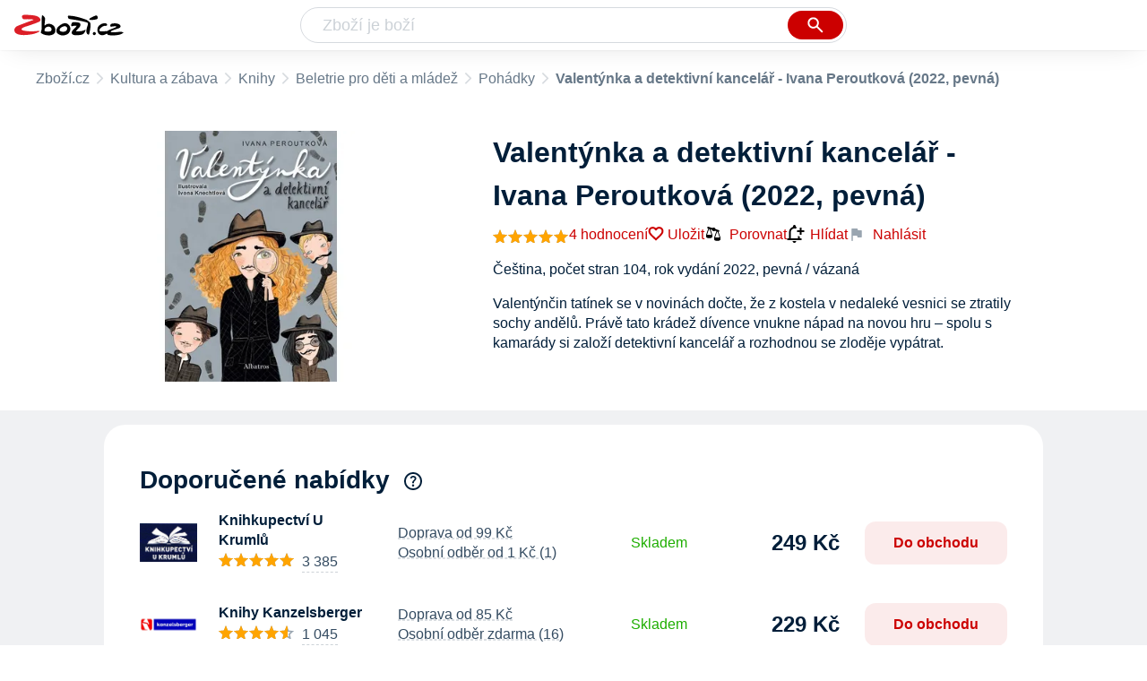

--- FILE ---
content_type: text/html
request_url: https://www.zbozi.cz/vyrobek/valentynka-a-detektivni-kancelar-ivana-peroutkova-2022-pevna/
body_size: 18804
content:
<html lang="cs"><head><meta charset="utf-8"/><title>Valentýnka a detektivní kancelář - Ivana Peroutková (2022, pevná) od 179 Kč - Zbozi.cz</title><meta content="width=device-width, initial-scale=1, interactive-widget=resizes-content" name="viewport"/><meta content="Zboží.cz" name="og:site_name"/><meta content="Valentýnka a detektivní kancelář - Ivana Peroutková (2022, pevná) v 5 obchodech na Zboží.cz. Srovnejte ceny, přečtěte si recenze, najděte podobné produkty a příslušenství." name="description"/><meta content="Valentýnka a detektivní kancelář - Ivana Peroutková (2022, pevná) od 179 Kč" property="og:title"/><meta content="Valentýnčin tatínek se v novinách dočte, že z kostela v nedaleké vesnici se ztratily sochy andělů. Právě tato krádež dívence vnukne nápad na novou hru – spolu s kamarády si založí detektivní kancelář a rozhodnou se zloděje vypátrat. Všichni se vypraví do centra města, kde na náměstí pozorují okolní hemžení. A brzy se začne dít něco moc podezřelého. Podaří se dětem rozplést celou záhadu a odhalit pachatele dřív, než sochy zmizí nadobro?" property="og:description"/><meta content="https://d25-a.sdn.cz/d_25/c_img_QI_Hc/uuwyCJ.jpeg" property="og:image"/><link href="https://www.zbozi.cz/vyrobek/valentynka-a-detektivni-kancelar-ivana-peroutkova-2022-pevna/" rel="canonical"/><script type="application/ld+json">[{"@context":"https:\u002F\u002Fschema.org","@type":"WebSite","name":"Zboží.cz","url":"https:\u002F\u002Fwww.zbozi.cz\u002Fvyrobek\u002Fvalentynka-a-detektivni-kancelar-ivana-peroutkova-2022-pevna\u002F","potentialAction":{"@type":"SearchAction","target":"https:\u002F\u002Fwww.zbozi.cz\u002Fhledej\u002F?q={query}","query-input":{"@type":"PropertyValueSpecification","valueRequired":"https:\u002F\u002Fschema.org\u002FTrue","valueName":"query"}},"publisher":{"@context":"https:\u002F\u002Fschema.org","@type":"Organization","name":"Zboží.cz","url":"https:\u002F\u002Fwww.zbozi.cz\u002F","logo":"https:\u002F\u002Fwww.zbozi.cz\u002Fimg\u002Flogo.png","sameAs":["https:\u002F\u002Fwww.facebook.com\u002Fzbozijebozi","https:\u002F\u002Ftwitter.com\u002Fzbozi_cz","https:\u002F\u002Fcs.wikipedia.org\u002Fwiki\u002FZbo%C5%BE%C3%AD.cz","https:\u002F\u002Fwww.wikidata.org\u002Fwiki\u002FQ24003313"],"email":"zbozi@firma.seznam.cz","telephone":"+420 234 694 333","funder":{"@type":"Organization","name":"Seznam.cz","legalName":"Seznam.cz, a.s."},"foundingDate":"2007","memberOf":{"@type":"Organization","name":"Seznam.cz","legalName":"Seznam.cz, a.s.","sameAs":["https:\u002F\u002Fseznam.cz\u002F","https:\u002F\u002Fo.seznam.cz\u002F","https:\u002F\u002Fcs.wikipedia.org\u002Fwiki\u002FSeznam.cz","https:\u002F\u002Fwww.wikidata.org\u002Fwiki\u002FQ3490485"]}},"sameAs":["https:\u002F\u002Fwww.facebook.com\u002Fzbozijebozi","https:\u002F\u002Ftwitter.com\u002Fzbozi_cz","https:\u002F\u002Fcs.wikipedia.org\u002Fwiki\u002FZbo%C5%BE%C3%AD.cz","https:\u002F\u002Fwww.wikidata.org\u002Fwiki\u002FQ24003313"],"about":"Na Zboží.cz najdete produkty z tisíců e-shopů, u kterých můžete porovnat jejich ceny. Recenze, údaje o ceně, dostupnosti a cenách dopravy vám pomohou se lépe rozhodnout!"},{"@context":"https:\u002F\u002Fschema.org","@type":"WebPage","name":"Valentýnka a detektivní kancelář - Ivana Peroutková (2022, pevná) od 179 Kč - Zbozi.cz","description":"Valentýnka a detektivní kancelář - Ivana Peroutková (2022, pevná) v 5 obchodech na Zboží.cz. Srovnejte ceny, přečtěte si recenze, najděte podobné produkty a příslušenství.","publisher":{"@context":"https:\u002F\u002Fschema.org","@type":"Organization","name":"Zboží.cz","url":"https:\u002F\u002Fwww.zbozi.cz\u002F","logo":"https:\u002F\u002Fwww.zbozi.cz\u002Fimg\u002Flogo.png","sameAs":["https:\u002F\u002Fwww.facebook.com\u002Fzbozijebozi","https:\u002F\u002Ftwitter.com\u002Fzbozi_cz","https:\u002F\u002Fcs.wikipedia.org\u002Fwiki\u002FZbo%C5%BE%C3%AD.cz","https:\u002F\u002Fwww.wikidata.org\u002Fwiki\u002FQ24003313"],"email":"zbozi@firma.seznam.cz","telephone":"+420 234 694 333","funder":{"@type":"Organization","name":"Seznam.cz","legalName":"Seznam.cz, a.s."},"foundingDate":"2007","memberOf":{"@type":"Organization","name":"Seznam.cz","legalName":"Seznam.cz, a.s.","sameAs":["https:\u002F\u002Fseznam.cz\u002F","https:\u002F\u002Fo.seznam.cz\u002F","https:\u002F\u002Fcs.wikipedia.org\u002Fwiki\u002FSeznam.cz","https:\u002F\u002Fwww.wikidata.org\u002Fwiki\u002FQ3490485"]}},"breadcrumb":{"@context":"https:\u002F\u002Fschema.org","@type":"BreadcrumbList","itemListElement":[{"@type":"ListItem","position":0,"item":{"@id":"https:\u002F\u002Fwww.zbozi.cz\u002F","name":"Zboží.cz"}},{"@type":"ListItem","position":1,"item":{"@id":"https:\u002F\u002Fwww.zbozi.cz\u002Fkultura-a-zabava\u002F","name":"Kultura a zábava"}},{"@type":"ListItem","position":2,"item":{"@id":"https:\u002F\u002Fwww.zbozi.cz\u002Fkultura-a-zabava\u002Fknihy\u002F","name":"Knihy"}},{"@type":"ListItem","position":3,"item":{"@id":"https:\u002F\u002Fwww.zbozi.cz\u002Fkultura-a-zabava\u002Fknihy\u002Fbeletrie-pro-deti-a-mladez\u002F","name":"Beletrie pro děti a mládež"}},{"@type":"ListItem","position":4,"item":{"@id":"https:\u002F\u002Fwww.zbozi.cz\u002Fkultura-a-zabava\u002Fknihy\u002Fbeletrie-pro-deti-a-mladez\u002Fpohadky\u002F","name":"Pohádky"}},{"@type":"ListItem","position":5,"item":{"@id":"https:\u002F\u002Fwww.zbozi.cz\u002Fvyrobek\u002Fvalentynka-a-detektivni-kancelar-ivana-peroutkova-2022-pevna\u002F","name":"Valentýnka a detektivní kancelář - Ivana Peroutková (2022, pevná)"}}]}},{"@context":"https:\u002F\u002Fschema.org","@type":"Product","name":"Valentýnka a detektivní kancelář - Ivana Peroutková (2022, pevná)","description":"Valentýnčin tatínek se v novinách dočte, že z kostela v nedaleké vesnici se ztratily sochy andělů. Právě tato krádež dívence vnukne nápad na novou hru – spolu s kamarády si založí detektivní kancelář a rozhodnou se zloděje vypátrat. Všichni se vypraví do centra města, kde na náměstí pozorují okolní hemžení. A brzy se začne dít něco moc podezřelého. Podaří se dětem rozplést celou záhadu a odhalit pachatele dřív, než sochy zmizí nadobro?","aggregateRating":{"@context":"https:\u002F\u002Fschema.org","@type":"AggregateRating","ratingValue":100,"reviewCount":4,"bestRating":100,"worstRating":0},"offers":[{"@context":"https:\u002F\u002Fschema.org","@type":"AggregateOffer","lowPrice":179,"highPrice":249,"priceCurrency":"CZK","offerCount":5},{"@context":"https:\u002F\u002Fschema.org","@type":"Offer","url":"https:\u002F\u002Fwww.zbozi.cz\u002Fvyrobek\u002Fvalentynka-a-detektivni-kancelar-ivana-peroutkova-2022-pevna\u002F","priceCurrency":"CZK","price":179,"itemCondition":"https:\u002F\u002Fschema.org\u002FNewCondition","availability":"https:\u002F\u002Fschema.org\u002FInStock"}],"category":"Kultura a zábava\u002FKnihy\u002FBeletrie pro děti a mládež\u002FPohádky","image":[{"@type":"ImageObject","name":"Valentýnka a detektivní kancelář - Ivana Peroutková (2022, pevná)","contentUrl":"https:\u002F\u002Fd25-a.sdn.cz\u002Fd_25\u002Fc_img_QI_Hc\u002FuuwyCJ.jpeg"}],"brand":{"@type":"Brand","name":"Albatros"},"logo":"https:\u002F\u002Fd25-a.sdn.cz\u002Fd_25\u002Fc_img_H_EB\u002FyQjBrq5.jpeg"}]</script><meta content="10" name="next-head-count"/><meta content="IE=Edge" http-equiv="X-UA-Compatible"/><meta content="origin" name="referrer"/><meta content="Hyz1YOQsFrCoCFcTDiRJgQEZNSjZpwbf" name="seznam-wmt"/><meta content="telephone=no" name="format-detection"/><meta content="200" name="szn:status"/><meta content="suHhONP08UQMf_D-hfPg27pcoJ_NjmTCwVpSozYPQZA" name="google-site-verification"/><link href="/img/favicon/favicon.ico?version-9.737.1" rel="shortcut icon" type="image/x-icon"/><link href="/img/favicon/apple-touch-icon-57x57.png?version-9.737.1" rel="apple-touch-icon" sizes="57x57"/><link href="/img/favicon/apple-touch-icon-60x60.png?version-9.737.1" rel="apple-touch-icon" sizes="60x60"/><link href="/img/favicon/apple-touch-icon-72x72.png?version-9.737.1" rel="apple-touch-icon" sizes="72x72"/><link href="/img/favicon/apple-touch-icon-76x76.png?version-9.737.1" rel="apple-touch-icon" sizes="76x76"/><link href="/img/favicon/apple-touch-icon-114x114.png?version-9.737.1" rel="apple-touch-icon" sizes="114x114"/><link href="/img/favicon/apple-touch-icon-120x120.png?version-9.737.1" rel="apple-touch-icon" sizes="120x120"/><link href="/img/favicon/apple-touch-icon-144x144.png?version-9.737.1" rel="apple-touch-icon" sizes="144x144"/><link href="/img/favicon/apple-touch-icon-152x152.png?version-9.737.1" rel="apple-touch-icon" sizes="152x152"/><link href="/img/favicon/apple-touch-icon-180x180.png?version-9.737.1" rel="apple-touch-icon" sizes="180x180"/><meta content="#666666" name="msapplication-TileColor"/><meta content="/img/favicon/browserconfig.xml?version-9.737.1" name="msapplication-config"/><meta content="/img/favicon/mstile-144x144.png?version-9.737.1" name="msapplication-TileImage"/><link href="/zbozi-cz.xml" rel="search" title="Zboží.cz" type="application/opensearchdescription+xml"/><link as="font" crossorigin="anonymous" href="/fonts/icons.woff2?58805330" rel="preload" type="font/woff2"/><link crossorigin="" href="https://login.szn.cz" rel="preconnect"/><link crossorigin="" href="https://d25-a.sdn.cz/" rel="preconnect"/><link crossorigin="" href="https://d48-a.sdn.cz/" rel="dns-prefetch"/><link as="style" href="/_next/static/css/866170c4826f3f17.css" rel="preload"/><link href="/_next/static/css/866170c4826f3f17.css" rel="stylesheet"/><link as="style" href="/_next/static/css/16baff7a09c5ce88.css" rel="preload"/><link href="/_next/static/css/16baff7a09c5ce88.css" rel="stylesheet"/><link as="style" href="/_next/static/css/5a3f5ff770120e8b.css" rel="preload"/><link href="/_next/static/css/5a3f5ff770120e8b.css" rel="stylesheet"/><link as="style" href="/_next/static/css/ccfb5fa3f0c77289.css" rel="preload"/><link href="/_next/static/css/ccfb5fa3f0c77289.css" rel="stylesheet"/><link as="style" href="/_next/static/css/6b7aab84c52928aa.css" rel="preload"/><link href="/_next/static/css/6b7aab84c52928aa.css" rel="stylesheet"/><link as="style" href="/_next/static/css/0587ab385890749b.css" rel="preload"/><link href="/_next/static/css/0587ab385890749b.css" rel="stylesheet"/><link href="/_next/static/css/cb8998fcb8aa61de.css" rel="stylesheet" type="text/css"/><link href="/_next/static/css/3c722798e8c6097b.css" rel="stylesheet" type="text/css"/><link href="/_next/static/css/1ec8bc4d16b9a5f2.css" rel="stylesheet" type="text/css"/><link href="/_next/static/css/922a987d124c19b4.css" rel="stylesheet" type="text/css"/></head><body><div id="__next"><div id="root"><div class=""><div class="BlindHeading_root__X_Im1"></div><header class="LayoutHeader_layoutHeader__gynkb LayoutHeader_layoutHeader--fixed__LQYT_"><h5 class="BlindHeading_root__X_Im1" id="blind-header">Hlavička stránky</h5><div class="LayoutHeader_layoutHeader-wrap__6tR2F LayoutHeader_layoutHeader-wrap--fullHeader__Tbp3z"><div class="LayoutHeader_layoutHeader-items__C5TVs"><div class="Logo_root__vsGoe"><a class="Logo_link__Y6Fug" href="/"><img alt="Zboží.cz" height="100%" src="/img/logo.svg" width="100%"/></a></div><div id="LayoutHeader-col--search"><div class="SearchForm_searchFormWrapper__W4LS4"><form action="/hledej/" class="SearchForm_searchForm__6NxVO"><div class="SearchForm_searchInputWrapper__AwAcz"><input autocomplete="off" id="q" name="q" placeholder="Zboží je boží" type="text" value=""/><button class="Button_button__4em_S Button_searchButton__Zq_Do SearchForm_searchButton__lqDwK" title="Vyhledat" type="submit"><span><img class="Icon_icon__EEc5Z SearchForm_searchIcon__6fGRv SearchForm_searchInputIcon__gaOzY" src="/img/icons/search-4.svg"/></span></button></div><div class="Suggest_root__5TNs7" id="suggest-results"></div></form></div></div><div class="LayoutHeader_layoutHeader--links__DBGXx"><div class="Logo_root__vsGoe"><a class="Logo_link__Y6Fug" href="/"><img alt="Zboží.cz" height="100%" src="/img/logo.svg" width="100%"/></a></div><szn-login-widget></szn-login-widget><a href="https://www.seznam.cz">Seznam.cz</a></div></div></div></header><div class="Product_page__YWAGE" id="page"><div id="top-navigation"><nav class="Breadcrumbs_nav__SeL8U Breadcrumbs_productNav__BwEiP"><h5 class="BlindHeading_root__X_Im1" id="blind-nav-breadcrumbs">Drobečková navigace</h5><span class="Breadcrumbs_item__Wy6ZM Breadcrumbs_itemZbozi__NEYPd"><a href="/">Zboží.cz</a></span><span class="Breadcrumbs_item__Wy6ZM Breadcrumbs_notLastOne__CnfoO"><a href="/kultura-a-zabava/">Kultura a zábava</a></span><span class="Breadcrumbs_item__Wy6ZM Breadcrumbs_notLastOne__CnfoO"><a href="/kultura-a-zabava/knihy/">Knihy</a></span><span class="Breadcrumbs_item__Wy6ZM Breadcrumbs_notLastOne__CnfoO"><a href="/kultura-a-zabava/knihy/beletrie-pro-deti-a-mladez/">Beletrie pro děti a mládež</a></span><span class="Breadcrumbs_item__Wy6ZM Breadcrumbs_lastOne__4gZwO"><a href="/kultura-a-zabava/knihy/beletrie-pro-deti-a-mladez/pohadky/">Pohádky</a></span><span class="Breadcrumbs_title__qWKPL Breadcrumbs_productTitle__PnNFv">Valentýnka a detektivní kancelář - Ivana Peroutková (2022, pevná)</span></nav></div><main class="Product_root__EU16j"><h5 class="BlindHeading_root__X_Im1" id="blind-main">Hlavní obsah stránky</h5><div class="ProductIntroduction_wrapper__fi7Tk"><section class="ProductIntroduction_introduction__y98gy"><div class="ProductIntroduction_images__5hcf4"><div><figure class="ProductImages_desktopGallery__ExveK undefined"><div class="ProductImages_dots__ZkQ5f"><span></span></div><div class="ProductImages_wrap__GGLoa"><div class="ProductImages_image__j6NS5"><img alt="Pohádka Valentýnka a detektivní kancelář - Ivana Peroutková (2022, pevná)" src="https://d25-a.sdn.cz/d_25/c_img_QI_Hc/uuwyCJ.jpeg?fl=res%2C350%2C350%2C1%2Cfff%7Cwebp%2C80" title="Valentýnka a detektivní kancelář - Ivana Peroutková (2022, pevná)"/></div></div></figure></div><div class="BottomPopup_popup__O7__l ProductImages_bottomPopup__UkojP BottomPopup_completeOverlay__QnEEM"><div class="BottomPopup_closeButtonWrapper__OS2ZJ"><button class="Button_button__4em_S Button_close__loRzE BottomPopup_closeButton__R3Zit BottomPopup_isHidden__CQ3yo"><span><img class="Icon_icon__EEc5Z" src="/img/icons/close.svg"/></span></button></div></div></div><div class="ProductIntroduction_content__0xgjG"><header><h1>Valentýnka a detektivní kancelář - Ivana Peroutková (2022, pevná)</h1><div class="ProductIntroduction_details__1vSH6"><a href="#zkusenosti"><span class="ProductIntroduction_rating__j4r0V"><span><div class="ProductIntroduction_stars__Z6ij2"><div class="Rating_rating__k8hKZ"><div class="Rating_stars__21jB2"><span></span><span></span><span></span><span></span><span></span></div><div class="Rating_stars__21jB2 Rating_filled__1xL2r" style="width: 100%;"><span></span><span></span><span></span><span></span><span></span></div></div></div></span><span class="ProductIntroduction_ratingNumber__XC8Lm">4 hodnocení</span></span></a><div class="ProductIntroduction_extraActions__OfIy0"><button class="ButtonOrA_link__ZZsMH ProductIntroduction_favorite__CLrMH"><span>Uložit</span></button><button class="compare-btn ProductIntroduction_compare__L78W8"><img class="Icon_icon__EEc5Z" src="/img/icons/compare.svg"/>Porovnat</button><span class="ProductIntroduction_watchdogWrapper__i5svC" id="watchdog-button-wrapper"><button class="ButtonOrA_link__ZZsMH PriceWatchContainer_opener__s1LqU"><img class="Icon_icon__EEc5Z PriceWatchContainer_openerIcon__W_BLY" src="/img/icons/notification_add.svg"/>Hlídat</button></span><div><div class="ProductIntroduction_feedbackWidget__3rHkE"><img class="Icon_icon__EEc5Z FeedbackWidget_icon__es4Qe" src="/img/icons/flag.svg"/>Nahlásit</div><div class="SimpleModalContent_modalWrapper__HNBCl"><div class="FeedbackModal_feedbackModal__4zk1a SimpleModalContentOverride_modal__qfP8O SimpleModalContent_modal__cCOzm"><strong class="SimpleModalContent_header__FTUF4 SimpleModalContent_header--simpleString__IiIRq">Nahlásit chybu<button class="Button_button__4em_S Button_close__loRzE SimpleModalContent_closeButton__lv5k6"><span><img class="Icon_icon__EEc5Z" src="/img/icons/close.svg"/></span></button></strong></div></div></div></div></div></header><div class="ProductIntroduction_description__5m_x3"><span class="ProductIntroduction_descriptionMobile__9VQSy">Čeština, počet stran 104, rok vydání 2022, pevná / vázaná</span><span class="ProductIntroduction_descriptionDesktop__G7jwE">Valentýnčin tatínek se v novinách dočte, že z kostela v nedaleké vesnici se ztratily sochy andělů. Právě tato krádež dívence vnukne nápad na novou hru – spolu s kamarády si založí detektivní kancelář a rozhodnou se zloděje vypátrat.</span></div><div></div></div></section></div><div class="Product_sections__LfX0a"><section class="ProductOffers_productOffers__2tbQq" id="product-top-offers"><h2 id="doporucene-nabidky">Doporučené nabídky</h2><span><span class="ProductOffers_tooltipTrigger__p7_8X"><img class="Icon_icon__EEc5Z ProductOffers_icon__rxS_E" src="/img/icons/help.svg"/></span></span><div class=""><div><article class="ProductOffer_productOffer__o4S9L"><div class="ProductOffer_logo__tP_mX"><button><img alt="Valentýnka a detektivní kancelář - Ivana Peroutková v obchodě Knihkupectví U Krumlů" src="https://d48-a.sdn.cz/d_48/c_img_F_L/CKJMKF.png?fl=res%2C140%2C140%2C3%2Cffffff"/></button></div><div class="ProductOffer_shop__o2KM9"><div><div class="ProductOffer_header__MAxMO"><span class="ProductOffer_shopName__CMyq7">Knihkupectví U Krumlů</span><figure class="ProductOffer_reviews__e0h7r ProductOffer_reviews--star__X_g5i"><figcaption>Hodnocení</figcaption><div class="ProductOffer_stars__H8DPt"><div class="Rating_rating__k8hKZ"><div class="Rating_stars__21jB2"><span></span><span></span><span></span><span></span><span></span></div><div class="Rating_stars__21jB2 Rating_filled__1xL2r" style="width: 99%;"><span></span><span></span><span></span><span></span><span></span></div></div></div><div class="ProductOffer_dashedUnderline__OUFsl"><span class="ProductOffer_ratingsPercentage__gQkcN">99% </span><span class="ProductOffer_ratingsPercentage__gQkcN">(</span>3 385<span class="ProductOffer_ratingsPercentage__gQkcN">)</span></div></figure></div><ul><li class="ProductOffer_availability__sepWN ProductOffer_availability--available__4jSVs">Skladem</li><li>Doprava od 99 Kč</li><li>Osobní odběr od 1 Kč (1)</li></ul></div></div><ul class="ProductOffer_delivery__zcIbM"><li class="ProductOffer_deliveryItemClickable__HbWuW">Doprava od 99 Kč</li><li class="ProductOffer_deliveryItemClickable__HbWuW">Osobní odběr od 1 Kč (1)</li></ul><div class="ProductOffer_availability__sepWN ProductOffer_availability--available__4jSVs">Skladem</div><div class="ProductOffer_priceAndButton__iqWlp"><figure class="ProductOffer_price__uplG0"><figcaption>Cena</figcaption><span class="ProductOffer_price--clickable___HE_2 ProductOfferPrice_root__LecS_">249 Kč</span></figure><button class="ProductOffer_button__lkoPk">Do obchodu</button></div><div class="SimpleModalContent_modalWrapper__HNBCl"><div class="ProductOfferModal_modal__bI8mO SimpleModalContent_modal__cCOzm"><strong class="SimpleModalContent_header__FTUF4"><nav class="OptionSwitcher_container__aXObi"><ul class="OptionSwitcher_mainContent__O0nPN"><li><button class="OptionSwitcher_option__OKb_g">Hodnocení</button></li><li><button class="OptionSwitcher_option__OKb_g">Doprava</button></li><li><button class="OptionSwitcher_option__OKb_g">Výdejní místa</button></li><li><button class="OptionSwitcher_option__OKb_g">Nabídka</button></li></ul></nav><button class="Button_button__4em_S Button_close__loRzE SimpleModalContent_closeButton__lv5k6"><span><img class="Icon_icon__EEc5Z" src="/img/icons/close.svg"/></span></button></strong></div></div></article></div><div><article class="ProductOffer_productOffer__o4S9L"><div class="ProductOffer_logo__tP_mX"><button><img alt="Valentýnka a detektivní kancelář v obchodě Knihy Kanzelsberger" src="https://d48-a.sdn.cz/d_48/c_img_E_G/TqGIJB.png?fl=res%2C140%2C140%2C3%2Cffffff"/></button></div><div class="ProductOffer_shop__o2KM9"><div><div class="ProductOffer_header__MAxMO"><span class="ProductOffer_shopName__CMyq7">Knihy Kanzelsberger</span><figure class="ProductOffer_reviews__e0h7r ProductOffer_reviews--star__X_g5i"><figcaption>Hodnocení</figcaption><div class="ProductOffer_stars__H8DPt"><div class="Rating_rating__k8hKZ"><div class="Rating_stars__21jB2"><span></span><span></span><span></span><span></span><span></span></div><div class="Rating_stars__21jB2 Rating_filled__1xL2r" style="width: 90%;"><span></span><span></span><span></span><span></span><span></span></div></div></div><div class="ProductOffer_dashedUnderline__OUFsl"><span class="ProductOffer_ratingsPercentage__gQkcN">90% </span><span class="ProductOffer_ratingsPercentage__gQkcN">(</span>1 045<span class="ProductOffer_ratingsPercentage__gQkcN">)</span></div></figure></div><ul><li class="ProductOffer_availability__sepWN ProductOffer_availability--available__4jSVs">Skladem</li><li>Doprava od 85 Kč</li><li>Osobní odběr zdarma (16)</li></ul></div></div><ul class="ProductOffer_delivery__zcIbM"><li class="ProductOffer_deliveryItemClickable__HbWuW">Doprava od 85 Kč</li><li class="ProductOffer_deliveryItemClickable__HbWuW">Osobní odběr zdarma (16)</li></ul><div class="ProductOffer_availability__sepWN ProductOffer_availability--available__4jSVs">Skladem</div><div class="ProductOffer_priceAndButton__iqWlp"><figure class="ProductOffer_price__uplG0"><figcaption>Cena</figcaption><span class="ProductOffer_price--clickable___HE_2 ProductOfferPrice_root__LecS_">229 Kč</span></figure><button class="ProductOffer_button__lkoPk">Do obchodu</button></div><div class="SimpleModalContent_modalWrapper__HNBCl"><div class="ProductOfferModal_modal__bI8mO SimpleModalContent_modal__cCOzm"><strong class="SimpleModalContent_header__FTUF4"><nav class="OptionSwitcher_container__aXObi"><ul class="OptionSwitcher_mainContent__O0nPN"><li><button class="OptionSwitcher_option__OKb_g">Hodnocení</button></li><li><button class="OptionSwitcher_option__OKb_g">Doprava</button></li><li><button class="OptionSwitcher_option__OKb_g">Výdejní místa</button></li><li><button class="OptionSwitcher_option__OKb_g">Nabídka</button></li></ul></nav><button class="Button_button__4em_S Button_close__loRzE SimpleModalContent_closeButton__lv5k6"><span><img class="Icon_icon__EEc5Z" src="/img/icons/close.svg"/></span></button></strong></div></div></article></div><div><article class="ProductOffer_productOffer__o4S9L"><button><div class="ProductOffer_logo__tP_mX"></div></button><div class="ProductOffer_shop__o2KM9"><div><div class="ProductOffer_header__MAxMO"><span><span class="ProductOffer_shopName__CMyq7">Knihkupectvico…</span></span><figure class="ProductOffer_reviews__e0h7r ProductOffer_reviews--star__X_g5i ProductOffer_noReviews__KC2ts"><figcaption>Hodnocení</figcaption><a class="ProductOffer_rating__LbBNV" href="/obchod/148164/">Přidat hodnocení</a></figure></div><ul><li class="ProductOffer_availability__sepWN ProductOffer_availability--available__4jSVs">Skladem</li><li>Doprava od 125 Kč</li><li>Osobní odběr zdarma (1)</li></ul></div></div><ul class="ProductOffer_delivery__zcIbM"><li class="ProductOffer_deliveryItemClickable__HbWuW">Doprava od 125 Kč</li><li class="ProductOffer_deliveryItemClickable__HbWuW">Osobní odběr zdarma (1)</li></ul><div class="ProductOffer_availability__sepWN ProductOffer_availability--available__4jSVs">Skladem</div><div class="ProductOffer_priceAndButton__iqWlp"><figure class="ProductOffer_price__uplG0"><figcaption>Cena</figcaption><span class="ProductOffer_price--clickable___HE_2 ProductOfferPrice_root__LecS_">237 Kč</span></figure><button class="ProductOffer_button__lkoPk">Do obchodu</button></div><div class="SimpleModalContent_modalWrapper__HNBCl"><div class="ProductOfferModal_modal__bI8mO SimpleModalContent_modal__cCOzm"><strong class="SimpleModalContent_header__FTUF4"><nav class="OptionSwitcher_container__aXObi"><ul class="OptionSwitcher_mainContent__O0nPN"><li><button class="OptionSwitcher_option__OKb_g" disabled="">Hodnocení</button></li><li><button class="OptionSwitcher_option__OKb_g">Doprava</button></li><li><button class="OptionSwitcher_option__OKb_g">Výdejní místa</button></li><li><button class="OptionSwitcher_option__OKb_g">Nabídka</button></li></ul></nav><button class="Button_button__4em_S Button_close__loRzE SimpleModalContent_closeButton__lv5k6"><span><img class="Icon_icon__EEc5Z" src="/img/icons/close.svg"/></span></button></strong></div></div></article></div><div><article class="ProductOffer_productOffer__o4S9L"><div class="ProductOffer_logo__tP_mX"><button><img alt="Valentýnka a detektivní kancelář [E-kniha] - Ivana Peroutková v obchodě Amipa.cz" src="https://d48-a.sdn.cz/d_48/c_img_oc_A/nPvSisOTaMsSOlCCPEF9GWG/186c.png?fl=res%2C140%2C140%2C3%2Cffffff"/></button></div><div class="ProductOffer_shop__o2KM9"><div><div class="ProductOffer_header__MAxMO"><span class="ProductOffer_shopName__CMyq7">Amipa.cz</span><figure class="ProductOffer_reviews__e0h7r ProductOffer_reviews--star__X_g5i"><figcaption>Hodnocení</figcaption><div class="ProductOffer_stars__H8DPt"><div class="Rating_rating__k8hKZ"><div class="Rating_stars__21jB2"><span></span><span></span><span></span><span></span><span></span></div><div class="Rating_stars__21jB2 Rating_filled__1xL2r" style="width: 98%;"><span></span><span></span><span></span><span></span><span></span></div></div></div><div class="ProductOffer_dashedUnderline__OUFsl"><span class="ProductOffer_ratingsPercentage__gQkcN">98% </span><span class="ProductOffer_ratingsPercentage__gQkcN">(</span>14 843<span class="ProductOffer_ratingsPercentage__gQkcN">)</span></div></figure></div><ul><li class="ProductOffer_availability__sepWN ProductOffer_availability--available__4jSVs">Skladem</li><li>Doprava zdarma</li></ul></div></div><ul class="ProductOffer_delivery__zcIbM"><li class="ProductOffer_deliveryItemClickable__HbWuW">Doprava zdarma</li></ul><div class="ProductOffer_availability__sepWN ProductOffer_availability--available__4jSVs">Skladem</div><div class="ProductOffer_priceAndButton__iqWlp"><figure class="ProductOffer_price__uplG0"><figcaption>Cena</figcaption><span class="ProductOffer_price--clickable___HE_2 ProductOfferPrice_root__LecS_"><div class="ProductOfferPrice_tag__KOVgB ProductOfferPrice_tag--noPriceBefore__nAY7N ProductOfferPrice_tag--bestPrice__6AuiF">Nejlevnější</div><div class="ProductOfferPrice_price__Q3Fqu">179 Kč</div></span></figure><button class="ProductOffer_button__lkoPk">Do obchodu</button></div><div class="SimpleModalContent_modalWrapper__HNBCl"><div class="ProductOfferModal_modal__bI8mO SimpleModalContent_modal__cCOzm"><strong class="SimpleModalContent_header__FTUF4"><nav class="OptionSwitcher_container__aXObi"><ul class="OptionSwitcher_mainContent__O0nPN"><li><button class="OptionSwitcher_option__OKb_g">Hodnocení</button></li><li><button class="OptionSwitcher_option__OKb_g">Doprava</button></li><li><button class="OptionSwitcher_option__OKb_g" disabled="">Výdejní místa</button></li><li><button class="OptionSwitcher_option__OKb_g">Nabídka</button></li></ul></nav><button class="Button_button__4em_S Button_close__loRzE SimpleModalContent_closeButton__lv5k6"><span><img class="Icon_icon__EEc5Z" src="/img/icons/close.svg"/></span></button></strong></div></div></article></div><div class="ProductOffers_moreButtonWrapper__hdRR1"><button class="ProductOffers_moreButton__wJIm8">Další obchody</button></div></div></section><section class="ProductOffers_productOffers__2tbQq" id="product-offers"><h2 id="nejlevnejsi-nabidky">Nejlevnější nabídky</h2><div class="SimpleModalContent_modalWrapper__HNBCl"><div class="PriceWatchPopup_root__82Q_1 SimpleModalContentOverride_modal__qfP8O SimpleModalContent_modal__cCOzm"><strong class="SimpleModalContent_header__FTUF4 SimpleModalContent_header--simpleString__IiIRq">Hlídat cenu<button class="Button_button__4em_S Button_close__loRzE SimpleModalContent_closeButton__lv5k6"><span><img class="Icon_icon__EEc5Z" src="/img/icons/close.svg"/></span></button></strong></div></div><div class="SimpleModalContent_modalWrapper__HNBCl"><div class="UnsubscribePopup_unsubscribePopup__euZ3I SimpleModalContent_modal__cCOzm"><strong class="SimpleModalContent_header__FTUF4 SimpleModalContent_header--simpleString__IiIRq">Chcete zrušit hlídání ceny?<button class="Button_button__4em_S Button_close__loRzE SimpleModalContent_closeButton__lv5k6"><span><img class="Icon_icon__EEc5Z" src="/img/icons/close.svg"/></span></button></strong></div></div><div class=""><div><article class="ProductOffer_productOffer__o4S9L"><div class="ProductOffer_logo__tP_mX"><button><img alt="Valentýnka a detektivní kancelář elektronická kniha v obchodě Levné knihy a.s." src="https://d48-a.sdn.cz/d_48/c_img_QK_r/Ve1BcR.png?fl=res%2C140%2C140%2C3%2Cffffff"/></button></div><div class="ProductOffer_shop__o2KM9"><div><div class="ProductOffer_header__MAxMO"><span class="ProductOffer_shopName__CMyq7">Levné knihy a.s.</span><figure class="ProductOffer_reviews__e0h7r ProductOffer_reviews--star__X_g5i"><figcaption>Hodnocení</figcaption><div class="ProductOffer_stars__H8DPt"><div class="Rating_rating__k8hKZ"><div class="Rating_stars__21jB2"><span></span><span></span><span></span><span></span><span></span></div><div class="Rating_stars__21jB2 Rating_filled__1xL2r" style="width: 93%;"><span></span><span></span><span></span><span></span><span></span></div></div></div><div class="ProductOffer_dashedUnderline__OUFsl"><span class="ProductOffer_ratingsPercentage__gQkcN">93% </span><span class="ProductOffer_ratingsPercentage__gQkcN">(</span>27<span class="ProductOffer_ratingsPercentage__gQkcN">)</span></div></figure></div><ul><li class="ProductOffer_availability__sepWN ProductOffer_availability--available__4jSVs">Skladem</li><li>Doprava od 29 Kč</li><li>Osobní odběr od 29 Kč (celá ČR)</li></ul></div></div><ul class="ProductOffer_delivery__zcIbM"><li class="ProductOffer_deliveryItemClickable__HbWuW">Doprava od 29 Kč</li><li class="ProductOffer_deliveryItemClickable__HbWuW">Osobní odběr od 29 Kč (celá ČR)</li></ul><div class="ProductOffer_availability__sepWN ProductOffer_availability--available__4jSVs">Skladem</div><div class="ProductOffer_priceAndButton__iqWlp"><figure class="ProductOffer_price__uplG0"><figcaption>Cena</figcaption><span class="ProductOffer_price--clickable___HE_2 ProductOfferPrice_root__LecS_">179 Kč</span></figure><button class="ProductOffer_button__lkoPk">Do obchodu</button></div><div class="SimpleModalContent_modalWrapper__HNBCl"><div class="ProductOfferModal_modal__bI8mO SimpleModalContent_modal__cCOzm"><strong class="SimpleModalContent_header__FTUF4"><nav class="OptionSwitcher_container__aXObi"><ul class="OptionSwitcher_mainContent__O0nPN"><li><button class="OptionSwitcher_option__OKb_g">Hodnocení</button></li><li><button class="OptionSwitcher_option__OKb_g">Doprava</button></li><li><button class="OptionSwitcher_option__OKb_g">Výdejní místa</button></li><li><button class="OptionSwitcher_option__OKb_g">Nabídka</button></li></ul></nav><button class="Button_button__4em_S Button_close__loRzE SimpleModalContent_closeButton__lv5k6"><span><img class="Icon_icon__EEc5Z" src="/img/icons/close.svg"/></span></button></strong></div></div></article></div><div><article class="ProductOffer_productOffer__o4S9L"><div class="ProductOffer_logo__tP_mX"><button><img alt="Valentýnka a detektivní kancelář [E-kniha] - Ivana Peroutková v obchodě Amipa.cz" src="https://d48-a.sdn.cz/d_48/c_img_oc_A/nPvSisOTaMsSOlCCPEF9GWG/186c.png?fl=res%2C140%2C140%2C3%2Cffffff"/></button></div><div class="ProductOffer_shop__o2KM9"><div><div class="ProductOffer_header__MAxMO"><span class="ProductOffer_shopName__CMyq7">Amipa.cz</span><figure class="ProductOffer_reviews__e0h7r ProductOffer_reviews--star__X_g5i"><figcaption>Hodnocení</figcaption><div class="ProductOffer_stars__H8DPt"><div class="Rating_rating__k8hKZ"><div class="Rating_stars__21jB2"><span></span><span></span><span></span><span></span><span></span></div><div class="Rating_stars__21jB2 Rating_filled__1xL2r" style="width: 98%;"><span></span><span></span><span></span><span></span><span></span></div></div></div><div class="ProductOffer_dashedUnderline__OUFsl"><span class="ProductOffer_ratingsPercentage__gQkcN">98% </span><span class="ProductOffer_ratingsPercentage__gQkcN">(</span>14 843<span class="ProductOffer_ratingsPercentage__gQkcN">)</span></div></figure></div><ul><li class="ProductOffer_availability__sepWN ProductOffer_availability--available__4jSVs">Skladem</li><li>Doprava zdarma</li></ul></div></div><ul class="ProductOffer_delivery__zcIbM"><li class="ProductOffer_deliveryItemClickable__HbWuW">Doprava zdarma</li></ul><div class="ProductOffer_availability__sepWN ProductOffer_availability--available__4jSVs">Skladem</div><div class="ProductOffer_priceAndButton__iqWlp"><figure class="ProductOffer_price__uplG0"><figcaption>Cena</figcaption><span class="ProductOffer_price--clickable___HE_2 ProductOfferPrice_root__LecS_">179 Kč</span></figure><button class="ProductOffer_button__lkoPk">Do obchodu</button></div><div class="SimpleModalContent_modalWrapper__HNBCl"><div class="ProductOfferModal_modal__bI8mO SimpleModalContent_modal__cCOzm"><strong class="SimpleModalContent_header__FTUF4"><nav class="OptionSwitcher_container__aXObi"><ul class="OptionSwitcher_mainContent__O0nPN"><li><button class="OptionSwitcher_option__OKb_g">Hodnocení</button></li><li><button class="OptionSwitcher_option__OKb_g">Doprava</button></li><li><button class="OptionSwitcher_option__OKb_g" disabled="">Výdejní místa</button></li><li><button class="OptionSwitcher_option__OKb_g">Nabídka</button></li></ul></nav><button class="Button_button__4em_S Button_close__loRzE SimpleModalContent_closeButton__lv5k6"><span><img class="Icon_icon__EEc5Z" src="/img/icons/close.svg"/></span></button></strong></div></div></article></div><div><article class="ProductOffer_productOffer__o4S9L"><div class="ProductOffer_logo__tP_mX"><button><img alt="Valentýnka a detektivní kancelář v obchodě Knihy Kanzelsberger" src="https://d48-a.sdn.cz/d_48/c_img_E_G/TqGIJB.png?fl=res%2C140%2C140%2C3%2Cffffff"/></button></div><div class="ProductOffer_shop__o2KM9"><div><div class="ProductOffer_header__MAxMO"><span class="ProductOffer_shopName__CMyq7">Knihy Kanzelsberger</span><figure class="ProductOffer_reviews__e0h7r ProductOffer_reviews--star__X_g5i"><figcaption>Hodnocení</figcaption><div class="ProductOffer_stars__H8DPt"><div class="Rating_rating__k8hKZ"><div class="Rating_stars__21jB2"><span></span><span></span><span></span><span></span><span></span></div><div class="Rating_stars__21jB2 Rating_filled__1xL2r" style="width: 90%;"><span></span><span></span><span></span><span></span><span></span></div></div></div><div class="ProductOffer_dashedUnderline__OUFsl"><span class="ProductOffer_ratingsPercentage__gQkcN">90% </span><span class="ProductOffer_ratingsPercentage__gQkcN">(</span>1 045<span class="ProductOffer_ratingsPercentage__gQkcN">)</span></div></figure></div><ul><li class="ProductOffer_availability__sepWN ProductOffer_availability--available__4jSVs">Skladem</li><li>Doprava od 85 Kč</li><li>Osobní odběr zdarma (16)</li></ul></div></div><ul class="ProductOffer_delivery__zcIbM"><li class="ProductOffer_deliveryItemClickable__HbWuW">Doprava od 85 Kč</li><li class="ProductOffer_deliveryItemClickable__HbWuW">Osobní odběr zdarma (16)</li></ul><div class="ProductOffer_availability__sepWN ProductOffer_availability--available__4jSVs">Skladem</div><div class="ProductOffer_priceAndButton__iqWlp"><figure class="ProductOffer_price__uplG0"><figcaption>Cena</figcaption><span class="ProductOffer_price--clickable___HE_2 ProductOfferPrice_root__LecS_">229 Kč</span></figure><button class="ProductOffer_button__lkoPk">Do obchodu</button></div><div class="SimpleModalContent_modalWrapper__HNBCl"><div class="ProductOfferModal_modal__bI8mO SimpleModalContent_modal__cCOzm"><strong class="SimpleModalContent_header__FTUF4"><nav class="OptionSwitcher_container__aXObi"><ul class="OptionSwitcher_mainContent__O0nPN"><li><button class="OptionSwitcher_option__OKb_g">Hodnocení</button></li><li><button class="OptionSwitcher_option__OKb_g">Doprava</button></li><li><button class="OptionSwitcher_option__OKb_g">Výdejní místa</button></li><li><button class="OptionSwitcher_option__OKb_g">Nabídka</button></li></ul></nav><button class="Button_button__4em_S Button_close__loRzE SimpleModalContent_closeButton__lv5k6"><span><img class="Icon_icon__EEc5Z" src="/img/icons/close.svg"/></span></button></strong></div></div></article></div><div><article class="ProductOffer_productOffer__o4S9L"><button><div class="ProductOffer_logo__tP_mX"></div></button><div class="ProductOffer_shop__o2KM9"><div><div class="ProductOffer_header__MAxMO"><span><span class="ProductOffer_shopName__CMyq7">Knihkupectvico…</span></span><figure class="ProductOffer_reviews__e0h7r ProductOffer_reviews--star__X_g5i ProductOffer_noReviews__KC2ts"><figcaption>Hodnocení</figcaption><a class="ProductOffer_rating__LbBNV" href="/obchod/148164/">Přidat hodnocení</a></figure></div><ul><li class="ProductOffer_availability__sepWN ProductOffer_availability--available__4jSVs">Skladem</li><li>Doprava od 125 Kč</li><li>Osobní odběr zdarma (1)</li></ul></div></div><ul class="ProductOffer_delivery__zcIbM"><li class="ProductOffer_deliveryItemClickable__HbWuW">Doprava od 125 Kč</li><li class="ProductOffer_deliveryItemClickable__HbWuW">Osobní odběr zdarma (1)</li></ul><div class="ProductOffer_availability__sepWN ProductOffer_availability--available__4jSVs">Skladem</div><div class="ProductOffer_priceAndButton__iqWlp"><figure class="ProductOffer_price__uplG0"><figcaption>Cena</figcaption><span class="ProductOffer_price--clickable___HE_2 ProductOfferPrice_root__LecS_">237 Kč</span></figure><button class="ProductOffer_button__lkoPk">Do obchodu</button></div><div class="SimpleModalContent_modalWrapper__HNBCl"><div class="ProductOfferModal_modal__bI8mO SimpleModalContent_modal__cCOzm"><strong class="SimpleModalContent_header__FTUF4"><nav class="OptionSwitcher_container__aXObi"><ul class="OptionSwitcher_mainContent__O0nPN"><li><button class="OptionSwitcher_option__OKb_g" disabled="">Hodnocení</button></li><li><button class="OptionSwitcher_option__OKb_g">Doprava</button></li><li><button class="OptionSwitcher_option__OKb_g">Výdejní místa</button></li><li><button class="OptionSwitcher_option__OKb_g">Nabídka</button></li></ul></nav><button class="Button_button__4em_S Button_close__loRzE SimpleModalContent_closeButton__lv5k6"><span><img class="Icon_icon__EEc5Z" src="/img/icons/close.svg"/></span></button></strong></div></div></article></div><div><article class="ProductOffer_productOffer__o4S9L"><div class="ProductOffer_logo__tP_mX"><button><img alt="Valentýnka a detektivní kancelář - Ivana Peroutková v obchodě Knihkupectví U Krumlů" src="https://d48-a.sdn.cz/d_48/c_img_F_L/CKJMKF.png?fl=res%2C140%2C140%2C3%2Cffffff"/></button></div><div class="ProductOffer_shop__o2KM9"><div><div class="ProductOffer_header__MAxMO"><span class="ProductOffer_shopName__CMyq7">Knihkupectví U Krumlů</span><figure class="ProductOffer_reviews__e0h7r ProductOffer_reviews--star__X_g5i"><figcaption>Hodnocení</figcaption><div class="ProductOffer_stars__H8DPt"><div class="Rating_rating__k8hKZ"><div class="Rating_stars__21jB2"><span></span><span></span><span></span><span></span><span></span></div><div class="Rating_stars__21jB2 Rating_filled__1xL2r" style="width: 99%;"><span></span><span></span><span></span><span></span><span></span></div></div></div><div class="ProductOffer_dashedUnderline__OUFsl"><span class="ProductOffer_ratingsPercentage__gQkcN">99% </span><span class="ProductOffer_ratingsPercentage__gQkcN">(</span>3 385<span class="ProductOffer_ratingsPercentage__gQkcN">)</span></div></figure></div><ul><li class="ProductOffer_availability__sepWN ProductOffer_availability--available__4jSVs">Skladem</li><li>Doprava od 99 Kč</li><li>Osobní odběr od 1 Kč (1)</li></ul></div></div><ul class="ProductOffer_delivery__zcIbM"><li class="ProductOffer_deliveryItemClickable__HbWuW">Doprava od 99 Kč</li><li class="ProductOffer_deliveryItemClickable__HbWuW">Osobní odběr od 1 Kč (1)</li></ul><div class="ProductOffer_availability__sepWN ProductOffer_availability--available__4jSVs">Skladem</div><div class="ProductOffer_priceAndButton__iqWlp"><figure class="ProductOffer_price__uplG0"><figcaption>Cena</figcaption><span class="ProductOffer_price--clickable___HE_2 ProductOfferPrice_root__LecS_">249 Kč</span></figure><button class="ProductOffer_button__lkoPk">Do obchodu</button></div><div class="SimpleModalContent_modalWrapper__HNBCl"><div class="ProductOfferModal_modal__bI8mO SimpleModalContent_modal__cCOzm"><strong class="SimpleModalContent_header__FTUF4"><nav class="OptionSwitcher_container__aXObi"><ul class="OptionSwitcher_mainContent__O0nPN"><li><button class="OptionSwitcher_option__OKb_g">Hodnocení</button></li><li><button class="OptionSwitcher_option__OKb_g">Doprava</button></li><li><button class="OptionSwitcher_option__OKb_g">Výdejní místa</button></li><li><button class="OptionSwitcher_option__OKb_g">Nabídka</button></li></ul></nav><button class="Button_button__4em_S Button_close__loRzE SimpleModalContent_closeButton__lv5k6"><span><img class="Icon_icon__EEc5Z" src="/img/icons/close.svg"/></span></button></strong></div></div></article></div></div></section><section class="Similar_section__c_1Xu" id="podobne-vyrobky"><header class="Similar_header__J6x9t"><h2 class="Similar_title__3FFhz" id="podobne-produkty">Podobné výrobky</h2><a class="Similar_moreLink__Z5Nax" href="/kultura-a-zabava/knihy/beletrie-pro-deti-a-mladez/pohadky/">Všechny podobné<img class="Icon_icon__EEc5Z Similar_icon__CHxsb Icon_icon--rotate-270__2v5MN" src="/img/icons/expand.svg"/></a></header><div class="Carousel_root__cO_zH ProductCarousel_root__lQn7b"><div class="Carousel_content__6PBGa"><div class="Carousel_scroll__49bxd"><div class="Carousel_items__5bWSJ"><article class="ProductCarouselItem_root__EaEkY ProductCarouselItem_root--bestLowPrice__PsfrL ProductCarouselItem_root--fixedHeight__3y6ZM"><a class="ProductCarouselItem_link__UVuPu" href="/vyrobek/doktorka-pro-priserky-4-spinava-hra-john-kelly-2023-pevna/"><div class="ProductCarouselItem_main__RZogn"><div class="ProductCarouselItem_imageContainer__r_VSJ"><img alt="Doktorka pro příšerky 4: Špinavá hra -…" src="//d25-a.sdn.cz/d_25/c_img_gQ_CP/8vnEbr.jpeg?fl=res%2C152%2C152%2C1%2Cfff%7Cwebp%2C80"/></div><div class="ProductCarouselItem_nameContainer__61WeF ProductCarouselItem_nameContainer--lines3__U5I_b ProductCarouselItem_nameContainer--bigger___YTRu"><h3 class="ProductCarouselItem_productName__4vqpK"><span>Doktorka pro příšerky 4: Špinavá hra -…</span></h3></div><div></div><div class="ProductCarouselItem_description__Wx_VS"><div style="-webkit-line-clamp: 2;">Čeština, počet stran 176, rok vydání 2023, pevná / vázaná</div></div><div class="ColorfulPrice_price__Zh7jY ProductCarouselItem_price__i1J2i">od 230 Kč</div></div><div class="ProductCarouselItem_spacer__DNGVR"></div></a></article><article class="ProductCarouselItem_root__EaEkY ProductCarouselItem_root--bestLowPrice__PsfrL ProductCarouselItem_root--fixedHeight__3y6ZM"><a class="ProductCarouselItem_link__UVuPu" href="/vyrobek/dokud-nesnis-ty-bonbony-nedostanes-mrkev-marie-dolezalova-2025-pevna/"><div class="ProductCarouselItem_main__RZogn"><div class="ProductCarouselItem_imageContainer__r_VSJ"><img alt="Dokud nesníš ty bonbóny, nedostaneš…" src="//d25-a.sdn.cz/d_25/c_img_od_CE/nPSV1TXV2nClkYSCaWEfDbMe/d514.jpeg?fl=res%2C152%2C152%2C1%2Cfff%7Cwebp%2C80"/></div><div class="ProductCarouselItem_nameContainer__61WeF ProductCarouselItem_nameContainer--lines3__U5I_b"><h3 class="ProductCarouselItem_productName__4vqpK"><span>Dokud nesníš ty bonbóny, nedostaneš…</span></h3><div class="ProductCarouselItem_rating__y7Rkn"><div class="ProductCarouselItem_ratingWrapper__TYqED"><div class="Rating_rating__k8hKZ"><div class="Rating_stars__21jB2"><span></span><span></span><span></span><span></span><span></span></div><div class="Rating_stars__21jB2 Rating_filled__1xL2r" style="width: 100%;"><span></span><span></span><span></span><span></span><span></span></div></div></div><div class="ProductCarouselItem_ratingCount__f7yxE">1</div></div></div><div></div><div class="ProductCarouselItem_description__Wx_VS"><div style="-webkit-line-clamp: 1;">Čeština, počet stran 80, rok vydání 2025, pevná / vázaná</div></div><div class="ColorfulPrice_price__Zh7jY ProductCarouselItem_price__i1J2i">od 259 Kč</div></div><div class="ProductCarouselItem_spacer__DNGVR"></div></a></article><article class="ProductCarouselItem_root__EaEkY ProductCarouselItem_root--bestLowPrice__PsfrL ProductCarouselItem_root--fixedHeight__3y6ZM"><a class="ProductCarouselItem_link__UVuPu" href="/vyrobek/andulka-andula-vesele-pribehy-na-dobrou-noc-patrik-hartl-2024-pevna/"><div class="ProductCarouselItem_main__RZogn"><div class="ProductCarouselItem_imageContainer__r_VSJ"><img alt="Andulka Andula: Veselé příběhy na…" src="//d25-a.sdn.cz/d_25/c_img_QM_KU/nySCKB.jpeg?fl=res%2C152%2C152%2C1%2Cfff%7Cwebp%2C80"/></div><div class="ProductCarouselItem_nameContainer__61WeF ProductCarouselItem_nameContainer--lines3__U5I_b"><h3 class="ProductCarouselItem_productName__4vqpK"><span>Andulka Andula: Veselé příběhy na…</span></h3><div class="ProductCarouselItem_rating__y7Rkn"><div class="ProductCarouselItem_ratingWrapper__TYqED"><div class="Rating_rating__k8hKZ"><div class="Rating_stars__21jB2"><span></span><span></span><span></span><span></span><span></span></div><div class="Rating_stars__21jB2 Rating_filled__1xL2r" style="width: 97%;"><span></span><span></span><span></span><span></span><span></span></div></div></div><div class="ProductCarouselItem_ratingCount__f7yxE">30</div></div></div><div></div><div class="ProductCarouselItem_description__Wx_VS"><div style="-webkit-line-clamp: 2;">Čeština, počet stran 104, rok vydání 2024, pevná / vázaná</div></div><div class="ColorfulPrice_price__Zh7jY ProductCarouselItem_price__i1J2i">od 223 Kč</div></div><div class="ProductCarouselItem_spacer__DNGVR"></div></a></article><article class="ProductCarouselItem_root__EaEkY ProductCarouselItem_root--bestLowPrice__PsfrL ProductCarouselItem_root--fixedHeight__3y6ZM"><a class="ProductCarouselItem_link__UVuPu" href="/vyrobek/pohadkove-vylety-pejska-a-kocicky-jak-se-vypravili-do-pohadky-pavel-fara-2025-pevna/"><div class="ProductCarouselItem_main__RZogn"><div class="ProductCarouselItem_imageContainer__r_VSJ"><img alt="Pohádkové výlety pejska a kočičky: Jak…" src="//d25-a.sdn.cz/d_25/c_img_oc_Bj/nPvSisOTaMBGV9jBwHEGJ6D2/1566.jpeg?fl=res%2C152%2C152%2C1%2Cfff%7Cwebp%2C80"/></div><div class="ProductCarouselItem_nameContainer__61WeF ProductCarouselItem_nameContainer--lines3__U5I_b"><h3 class="ProductCarouselItem_productName__4vqpK"><span>Pohádkové výlety pejska a kočičky: Jak…</span></h3><div class="ProductCarouselItem_rating__y7Rkn"><div class="ProductCarouselItem_ratingWrapper__TYqED"><div class="Rating_rating__k8hKZ"><div class="Rating_stars__21jB2"><span></span><span></span><span></span><span></span><span></span></div><div class="Rating_stars__21jB2 Rating_filled__1xL2r" style="width: 100%;"><span></span><span></span><span></span><span></span><span></span></div></div></div><div class="ProductCarouselItem_ratingCount__f7yxE">2</div></div></div><div></div><div class="ProductCarouselItem_description__Wx_VS"><div style="-webkit-line-clamp: 1;">Čeština, počet stran 108, rok vydání 2025, pevná / vázaná</div></div><div class="ColorfulPrice_price__Zh7jY ProductCarouselItem_price__i1J2i">od 154 Kč</div></div><div class="ProductCarouselItem_spacer__DNGVR"></div></a></article><article class="ProductCarouselItem_root__EaEkY ProductCarouselItem_root--bestLowPrice__PsfrL ProductCarouselItem_root--fixedHeight__3y6ZM"><a class="ProductCarouselItem_link__UVuPu" href="/vyrobek/gabinin-kouzelny-domek-kocici-pohadky-nakladatelstvi-alicanto-2025-pevna/"><div class="ProductCarouselItem_main__RZogn"><div class="ProductCarouselItem_imageContainer__r_VSJ"><img alt="Gábinin kouzelný domek: Kočičí pohádky…" src="//d25-a.sdn.cz/d_25/c_img_oX_y/kb9Yg2GWetzV8ckCoAUXq/9060.jpeg?fl=res%2C152%2C152%2C1%2Cfff%7Cwebp%2C80"/></div><div class="ProductCarouselItem_nameContainer__61WeF ProductCarouselItem_nameContainer--lines3__U5I_b"><h3 class="ProductCarouselItem_productName__4vqpK"><span>Gábinin kouzelný domek: Kočičí pohádky…</span></h3><div class="ProductCarouselItem_rating__y7Rkn"><div class="ProductCarouselItem_ratingWrapper__TYqED"><div class="Rating_rating__k8hKZ"><div class="Rating_stars__21jB2"><span></span><span></span><span></span><span></span><span></span></div><div class="Rating_stars__21jB2 Rating_filled__1xL2r" style="width: 100%;"><span></span><span></span><span></span><span></span><span></span></div></div></div><div class="ProductCarouselItem_ratingCount__f7yxE">1</div></div></div><div></div><div class="ProductCarouselItem_description__Wx_VS"><div style="-webkit-line-clamp: 1;">Čeština, počet stran 112, rok vydání 2025, pevná / vázaná</div></div><div class="ColorfulPrice_price__Zh7jY ProductCarouselItem_price__i1J2i">od 219 Kč</div></div><div class="ProductCarouselItem_spacer__DNGVR"></div></a></article><article class="ProductCarouselItem_root__EaEkY ProductCarouselItem_root--bestLowPrice__PsfrL ProductCarouselItem_root--fixedHeight__3y6ZM"><a class="ProductCarouselItem_link__UVuPu" href="/vyrobek/pismenkove-pohadky-knizka-pro-prvnaky-a-predskolaky-eva-bestakova-2025-brozovana/"><div class="ProductCarouselItem_main__RZogn"><div class="ProductCarouselItem_imageContainer__r_VSJ"><img alt="Písmenkové pohádky: Knížka pro prvňáky…" src="//d25-a.sdn.cz/d_25/c_img_m3_N/nEEmzB06yDtMFlZZ2L5E/e8e0.jpeg?fl=res%2C152%2C152%2C1%2Cfff%7Cwebp%2C80"/></div><div class="ProductCarouselItem_nameContainer__61WeF ProductCarouselItem_nameContainer--lines3__U5I_b ProductCarouselItem_nameContainer--bigger___YTRu"><h3 class="ProductCarouselItem_productName__4vqpK"><span>Písmenkové pohádky: Knížka pro prvňáky…</span></h3></div><div></div><div class="ProductCarouselItem_description__Wx_VS"><div style="-webkit-line-clamp: 2;">Čeština, rok vydání 2025, brožovaná</div></div><div class="ColorfulPrice_price__Zh7jY ProductCarouselItem_price__i1J2i">od 158 Kč</div></div><div class="ProductCarouselItem_spacer__DNGVR"></div></a></article><article class="ProductCarouselItem_root__EaEkY ProductCarouselItem_root--bestLowPrice__PsfrL ProductCarouselItem_root--fixedHeight__3y6ZM"><a class="ProductCarouselItem_link__UVuPu" href="/vyrobek/kroniky-beskydskych-draku-necekane-dobrodruzstvi-draka-ilika-jan-tkac-2025-pevna/"><div class="ProductCarouselItem_main__RZogn"><div class="ProductCarouselItem_imageContainer__r_VSJ"><img alt="Kroniky beskydských draků: Nečekané…" src="//d25-a.sdn.cz/d_25/c_img_oe_S/kBlLbSfl8BjyTHDZkEhcaFi/2b57.jpeg?fl=res%2C152%2C152%2C1%2Cfff%7Cwebp%2C80"/></div><div class="ProductCarouselItem_nameContainer__61WeF ProductCarouselItem_nameContainer--lines3__U5I_b"><h3 class="ProductCarouselItem_productName__4vqpK"><span>Kroniky beskydských draků: Nečekané…</span></h3><div class="ProductCarouselItem_rating__y7Rkn"><div class="ProductCarouselItem_ratingWrapper__TYqED"><div class="Rating_rating__k8hKZ"><div class="Rating_stars__21jB2"><span></span><span></span><span></span><span></span><span></span></div><div class="Rating_stars__21jB2 Rating_filled__1xL2r" style="width: 100%;"><span></span><span></span><span></span><span></span><span></span></div></div></div><div class="ProductCarouselItem_ratingCount__f7yxE">1</div></div></div><div></div><div class="ProductCarouselItem_description__Wx_VS"><div style="-webkit-line-clamp: 1;">Čeština, počet stran 256, rok vydání 2025, pevná / vázaná</div></div><div class="ColorfulPrice_price__Zh7jY ProductCarouselItem_price__i1J2i">od 291 Kč</div></div><div class="ProductCarouselItem_spacer__DNGVR"></div></a></article><article class="ProductCarouselItem_root__EaEkY ProductCarouselItem_root--bestLowPrice__PsfrL ProductCarouselItem_root--fixedHeight__3y6ZM"><a class="ProductCarouselItem_link__UVuPu" href="/vyrobek/ela-a-nocni-svetylka-lucy-flemingova-2024-pevna/"><div class="ProductCarouselItem_main__RZogn"><div class="ProductCarouselItem_imageContainer__r_VSJ"><img alt="Ela a noční světýlka - Lucy Flemingová…" src="//d25-a.sdn.cz/d_25/c_img_m2_l/nOyK4m0UavDarU1XtwvTq/8f33.jpeg?fl=res%2C152%2C152%2C1%2Cfff%7Cwebp%2C80"/></div><div class="ProductCarouselItem_nameContainer__61WeF ProductCarouselItem_nameContainer--lines3__U5I_b"><h3 class="ProductCarouselItem_productName__4vqpK"><span>Ela a noční světýlka - Lucy Flemingová…</span></h3><div class="ProductCarouselItem_rating__y7Rkn"><div class="ProductCarouselItem_ratingWrapper__TYqED"><div class="Rating_rating__k8hKZ"><div class="Rating_stars__21jB2"><span></span><span></span><span></span><span></span><span></span></div><div class="Rating_stars__21jB2 Rating_filled__1xL2r" style="width: 100%;"><span></span><span></span><span></span><span></span><span></span></div></div></div><div class="ProductCarouselItem_ratingCount__f7yxE">5</div></div></div><div></div><div class="ProductCarouselItem_description__Wx_VS"><div style="-webkit-line-clamp: 2;">Čeština, počet stran 40, rok vydání 2024, pevná / vázaná</div></div><div class="ColorfulPrice_price__Zh7jY ProductCarouselItem_price__i1J2i">od 259 Kč</div></div><div class="ProductCarouselItem_spacer__DNGVR"></div></a></article><article class="ProductCarouselItem_root__EaEkY ProductCarouselItem_root--bestLowPrice__PsfrL ProductCarouselItem_root--fixedHeight__3y6ZM"><a class="ProductCarouselItem_link__UVuPu" href="/vyrobek/mlsne-medvedi-pribehy-filip-posivac-a-kol-2021-pevna/"><div class="ProductCarouselItem_main__RZogn"><div class="ProductCarouselItem_imageContainer__r_VSJ"><img alt="Mlsné medvědí příběhy - Filip Pošivač a…" src="//d25-a.sdn.cz/d_25/c_img_QQ_Hf/veQBpb7.jpeg?fl=res%2C152%2C152%2C1%2Cfff%7Cwebp%2C80"/></div><div class="ProductCarouselItem_nameContainer__61WeF ProductCarouselItem_nameContainer--lines3__U5I_b"><h3 class="ProductCarouselItem_productName__4vqpK"><span>Mlsné medvědí příběhy - Filip Pošivač a…</span></h3><div class="ProductCarouselItem_rating__y7Rkn"><div class="ProductCarouselItem_ratingWrapper__TYqED"><div class="Rating_rating__k8hKZ"><div class="Rating_stars__21jB2"><span></span><span></span><span></span><span></span><span></span></div><div class="Rating_stars__21jB2 Rating_filled__1xL2r" style="width: 100%;"><span></span><span></span><span></span><span></span><span></span></div></div></div><div class="ProductCarouselItem_ratingCount__f7yxE">35</div></div></div><div></div><div class="ProductCarouselItem_description__Wx_VS"><div style="-webkit-line-clamp: 1;">Čeština, počet stran 208, rok vydání 2021, pevná / vázaná</div></div><div class="ColorfulPrice_price__Zh7jY ProductCarouselItem_price__i1J2i">od 249 Kč</div></div><div class="ProductCarouselItem_spacer__DNGVR"></div></a></article><article class="ProductCarouselItem_root__EaEkY ProductCarouselItem_root--bestLowPrice__PsfrL ProductCarouselItem_root--fixedHeight__3y6ZM"><a class="ProductCarouselItem_link__UVuPu" href="/vyrobek/pipi-dlouha-puncocha-astrid-lindgrenova-adolf-born/"><div class="ProductCarouselItem_main__RZogn"><div class="ProductCarouselItem_imageContainer__r_VSJ"><img alt="Pipi Dlouhá punčocha - Astrid…" src="//d25-a.sdn.cz/d_25/c_img_QO_Ii/xHrsCo.jpeg?fl=res%2C152%2C152%2C1%2Cfff%7Cwebp%2C80"/></div><div class="ProductCarouselItem_nameContainer__61WeF ProductCarouselItem_nameContainer--lines3__U5I_b"><h3 class="ProductCarouselItem_productName__4vqpK"><span>Pipi Dlouhá punčocha - Astrid…</span></h3><div class="ProductCarouselItem_rating__y7Rkn"><div class="ProductCarouselItem_ratingWrapper__TYqED"><div class="Rating_rating__k8hKZ"><div class="Rating_stars__21jB2"><span></span><span></span><span></span><span></span><span></span></div><div class="Rating_stars__21jB2 Rating_filled__1xL2r" style="width: 92%;"><span></span><span></span><span></span><span></span><span></span></div></div></div><div class="ProductCarouselItem_ratingCount__f7yxE">35</div></div></div><div></div><div class="ProductCarouselItem_description__Wx_VS"><div style="-webkit-line-clamp: 2;">Čeština, počet stran 272, rok vydání 2014, pevná / vázaná</div></div><div class="ColorfulPrice_price__Zh7jY ProductCarouselItem_price__i1J2i">od 295 Kč</div></div><div class="ProductCarouselItem_spacer__DNGVR"></div></a></article><article class="ProductCarouselItem_root__EaEkY ProductCarouselItem_root--bestLowPrice__PsfrL ProductCarouselItem_root--fixedHeight__3y6ZM"><a class="ProductCarouselItem_link__UVuPu" href="/vyrobek/denik-maleho-poseroutky-15-sama-vosa-jeff-kinney-2024-pevna/"><div class="ProductCarouselItem_main__RZogn"><div class="ProductCarouselItem_imageContainer__r_VSJ"><img alt="Deník malého poseroutky 15: Samá vosa -…" src="//d25-a.sdn.cz/d_25/c_img_oa_Bz/nO7kYQIzllCpKXPCP0Djuipd/eeac.jpeg?fl=res%2C152%2C152%2C1%2Cfff%7Cwebp%2C80"/></div><div class="ProductCarouselItem_nameContainer__61WeF ProductCarouselItem_nameContainer--lines3__U5I_b ProductCarouselItem_nameContainer--bigger___YTRu"><h3 class="ProductCarouselItem_productName__4vqpK"><span>Deník malého poseroutky 15: Samá vosa -…</span></h3></div><div></div><div class="ProductCarouselItem_description__Wx_VS"><div style="-webkit-line-clamp: 2;">Čeština, počet stran 224, rok vydání 2024, pevná / vázaná</div></div><div class="ColorfulPrice_price__Zh7jY ProductCarouselItem_price__i1J2i">od 179 Kč</div></div><div class="ProductCarouselItem_spacer__DNGVR"></div></a></article><article class="ProductCarouselItem_root__EaEkY ProductCarouselItem_root--bestLowPrice__PsfrL ProductCarouselItem_root--fixedHeight__3y6ZM"><a class="ProductCarouselItem_link__UVuPu" href="/vyrobek/nemackejte-to-tlacitko-matilde-tacchini-2025-pevna/"><div class="ProductCarouselItem_main__RZogn"><div class="ProductCarouselItem_imageContainer__r_VSJ"><img alt="Nemačkejte to tlačítko! - Matilde…" src="//d25-a.sdn.cz/d_25/c_img_oe_H/nPSV1TXV2nBusAfEVgEgToXW/ecb4.jpeg?fl=res%2C152%2C152%2C1%2Cfff%7Cwebp%2C80"/></div><div class="ProductCarouselItem_nameContainer__61WeF ProductCarouselItem_nameContainer--lines3__U5I_b ProductCarouselItem_nameContainer--bigger___YTRu"><h3 class="ProductCarouselItem_productName__4vqpK"><span>Nemačkejte to tlačítko! - Matilde…</span></h3></div><div></div><div class="ProductCarouselItem_description__Wx_VS"><div style="-webkit-line-clamp: 3;">Čeština, počet stran 48, rok vydání 2025, pevná / vázaná</div></div><div class="ColorfulPrice_price__Zh7jY ProductCarouselItem_price__i1J2i">od 271 Kč</div></div><div class="ProductCarouselItem_spacer__DNGVR"></div></a></article><article class="ProductCarouselItem_root__EaEkY ProductCarouselItem_root--bestLowPrice__PsfrL ProductCarouselItem_root--fixedHeight__3y6ZM"><a class="ProductCarouselItem_link__UVuPu" href="/vyrobek/nove-muslenciny-lecive-pohadky-pro-detskou-dusi-romana-sucha-2024-pevna/"><div class="ProductCarouselItem_main__RZogn"><div class="ProductCarouselItem_imageContainer__r_VSJ"><img alt="Nové Mušlenčiny léčivé pohádky pro…" src="//d25-a.sdn.cz/d_25/c_img_m3_0/nb4N2OmYQBVme3kxBk8KVt/c7dd.jpeg?fl=res%2C152%2C152%2C1%2Cfff%7Cwebp%2C80"/></div><div class="ProductCarouselItem_nameContainer__61WeF ProductCarouselItem_nameContainer--lines3__U5I_b"><h3 class="ProductCarouselItem_productName__4vqpK"><span>Nové Mušlenčiny léčivé pohádky pro…</span></h3><div class="ProductCarouselItem_rating__y7Rkn"><div class="ProductCarouselItem_ratingWrapper__TYqED"><div class="Rating_rating__k8hKZ"><div class="Rating_stars__21jB2"><span></span><span></span><span></span><span></span><span></span></div><div class="Rating_stars__21jB2 Rating_filled__1xL2r" style="width: 100%;"><span></span><span></span><span></span><span></span><span></span></div></div></div><div class="ProductCarouselItem_ratingCount__f7yxE">1</div></div></div><div></div><div class="ProductCarouselItem_description__Wx_VS"><div style="-webkit-line-clamp: 1;">Čeština, počet stran 112, rok vydání 2024, pevná / vázaná</div></div><div class="ColorfulPrice_price__Zh7jY ProductCarouselItem_price__i1J2i">od 249 Kč</div></div><div class="ProductCarouselItem_spacer__DNGVR"></div></a></article><article class="ProductCarouselItem_root__EaEkY ProductCarouselItem_root--bestLowPrice__PsfrL ProductCarouselItem_root--fixedHeight__3y6ZM"><a class="ProductCarouselItem_link__UVuPu" href="/vyrobek/z-deniku-kocoura-modroocka-josef-kolar-2024-pevna-s-laminovanym-potahem/"><div class="ProductCarouselItem_main__RZogn"><div class="ProductCarouselItem_imageContainer__r_VSJ"><img alt="Z deníku kocoura Modroočka - Josef…" src="//d25-a.sdn.cz/d_25/c_img_m2_U/nO6B5UBUaPvaqt0iz.jpeg?fl=res%2C152%2C152%2C1%2Cfff%7Cwebp%2C80"/></div><div class="ProductCarouselItem_nameContainer__61WeF ProductCarouselItem_nameContainer--lines3__U5I_b"><h3 class="ProductCarouselItem_productName__4vqpK"><span>Z deníku kocoura Modroočka - Josef…</span></h3><div class="ProductCarouselItem_rating__y7Rkn"><div class="ProductCarouselItem_ratingWrapper__TYqED"><div class="Rating_rating__k8hKZ"><div class="Rating_stars__21jB2"><span></span><span></span><span></span><span></span><span></span></div><div class="Rating_stars__21jB2 Rating_filled__1xL2r" style="width: 100%;"><span></span><span></span><span></span><span></span><span></span></div></div></div><div class="ProductCarouselItem_ratingCount__f7yxE">3</div></div></div><div></div><div class="ProductCarouselItem_description__Wx_VS"><div style="-webkit-line-clamp: 2;">Čeština, počet stran 112, rok vydání 2024, pevná / vázaná</div></div><div class="ColorfulPrice_price__Zh7jY ProductCarouselItem_price__i1J2i">od 258 Kč</div></div><div class="ProductCarouselItem_spacer__DNGVR"></div></a></article><article class="ProductCarouselItem_root__EaEkY ProductCarouselItem_root--bestLowPrice__PsfrL ProductCarouselItem_root--fixedHeight__3y6ZM"><a class="ProductCarouselItem_link__UVuPu" href="/vyrobek/stitch-7-pohadek-na-dobrou-noc-nakladatelstvi-alicanto-2025-pevna/"><div class="ProductCarouselItem_main__RZogn"><div class="ProductCarouselItem_imageContainer__r_VSJ"><img alt="Stitch: 7 pohádek na dobrou noc -…" src="//d25-a.sdn.cz/d_25/c_img_oY_Bj/kBkJRwehYBvTPBbFDDFXNd/5cd2.jpeg?fl=res%2C152%2C152%2C1%2Cfff%7Cwebp%2C80"/></div><div class="ProductCarouselItem_nameContainer__61WeF ProductCarouselItem_nameContainer--lines3__U5I_b"><h3 class="ProductCarouselItem_productName__4vqpK"><span>Stitch: 7 pohádek na dobrou noc -…</span></h3><div class="ProductCarouselItem_rating__y7Rkn"><div class="ProductCarouselItem_ratingWrapper__TYqED"><div class="Rating_rating__k8hKZ"><div class="Rating_stars__21jB2"><span></span><span></span><span></span><span></span><span></span></div><div class="Rating_stars__21jB2 Rating_filled__1xL2r" style="width: 73%;"><span></span><span></span><span></span><span></span><span></span></div></div></div><div class="ProductCarouselItem_ratingCount__f7yxE">3</div></div></div><div></div><div class="ProductCarouselItem_description__Wx_VS"><div style="-webkit-line-clamp: 2;">Čeština, počet stran 144, rok vydání 2025, pevná / vázaná</div></div><div class="ColorfulPrice_price__Zh7jY ProductCarouselItem_price__i1J2i">od 272 Kč</div></div><div class="ProductCarouselItem_spacer__DNGVR"></div></a></article><article class="ProductCarousel_articleMore___Y75q"><a class="ProductCarousel_link__zvW5w" href="/kultura-a-zabava/knihy/beletrie-pro-deti-a-mladez/pohadky/"><div class="ProductCarousel_coverMore__NZUqr"><img class="Icon_icon__EEc5Z Icon_icon--rotate-180___AxhW" src="/img/icons/arrow.svg"/><h3>Všechny podobné výrobky</h3></div></a></article></div></div></div><button class="Carousel_btn__TXez6 Carousel_btn--right__YJtY7"><img class="Icon_icon__EEc5Z" src="/img/icons/menu-right-rounded.svg"/></button></div></section><section class="PriceTrendsContainer_root__rdZ7m"><header class="PriceTrendsContainer_header__pY3q1"><h2 class="PriceTrendsContainer_title__v2FMK">Vývoj ceny</h2><span id="watchdog-switch-wrapper"><div class="PriceWatchContainer_rightOpenerWrapper__iP6sC"><button class="ButtonOrA_link__ZZsMH PriceWatchContainer_opener__s1LqU"><img class="Icon_icon__EEc5Z PriceWatchContainer_openerIcon__W_BLY" src="/img/icons/notification_add.svg"/>Hlídat cenu</button></div></span></header><div class="PriceTrendsContainer_dataContainer__y_ASk"><section class="TrendBoxes_container___4Jkt"><div class="TrendBoxes_boxes__BKr0N"><div class="TrendBoxes_box__FEJut TrendBoxes_box--average__bnEWB"><div class="TrendBoxes_icon__2M_mo"><img class="Icon_icon__EEc5Z" src="/img/icons/thumb.svg"/></div><div><div class="TrendBoxes_title__Y49k_">Hodnocení ceny <span><img class="Icon_icon__EEc5Z TrendBoxes_tooltipIcon__Mmrnn" src="/img/icons/info.svg"/></span></div><div class="TrendBoxes_title__Y49k_ TrendBoxes_title--big__YRpbp">Obvyklá cena</div></div></div><div class="TrendBoxes_box__FEJut"><div class="TrendBoxes_icon__2M_mo"><img class="Icon_icon__EEc5Z" src="/img/icons/arrow_bottom.svg"/></div><div><div class="TrendBoxes_title__Y49k_">Nejnižší cena za 30 dní</div><div class="TrendBoxes_price__4ORhB"><div class="TrendBoxes_value__tqjWm">179 Kč</div></div></div></div><div class="TrendBoxes_box__FEJut"><div class="TrendBoxes_icon__2M_mo"><img class="Icon_icon__EEc5Z" src="/img/icons/remove.svg"/></div><div><div class="TrendBoxes_title__Y49k_">Vývoj ceny za 30 dní</div><div class="TrendBoxes_price__4ORhB"><div class="TrendBoxes_value__tqjWm"><span class="TrendBoxes_sign__ESMla"></span><span>0 Kč</span></div></div></div></div></div></section><div class="Chart_root__CFbMk"><div class="recharts-responsive-container" style="width: 100%; height: 300px; min-width: 0px;"><div style="width: 0px; overflow-x: visible;"><div class="recharts-wrapper" height="300" style="position: relative; cursor: default; width: 628px; height: 300px;" width="628"><div class="recharts-tooltip-wrapper" style="visibility: hidden; pointer-events: none; position: absolute; top: 0px; left: 0px;" xmlns="http://www.w3.org/1999/xhtml"><div class="ChartTooltip_root__W_fKD"><div class="ChartTooltip_title__FPtVA"></div></div></div><div class="recharts-legend-wrapper" style="position: absolute; width: 612px; height: auto; left: 0px; top: 30px;"><div class="ChartLegend_root__zlEx4"><span class="ChartSeriesDescription_root__HcsS0"><span class="ChartSeriesDescription_circle__ABok2" style="background-color: rgb(46, 124, 246);"></span>Nejnižší cena</span><span class="ChartSeriesDescription_root__HcsS0"><span class="ChartSeriesDescription_circle__ABok2" style="background-color: rgb(255, 164, 0);"></span>Běžná cena (medián)</span><span class="ChartSeriesDescription_root__HcsS0"><span class="ChartSeriesDescription_circle__ABok2" style="background-color: rgb(214, 219, 223);"></span>Rozpětí cen</span></div></div><svg class="recharts-surface" height="300" style="width: 100%; height: 100%; display: block;" viewbox="0 0 628 300" width="628"><title></title><desc></desc><g id="recharts-zindex--100-uid-1"><g class="recharts-cartesian-grid"><g class="recharts-cartesian-grid-horizontal"><line fill="none" height="240" stroke="#d6dbdf" stroke-dasharray="3 3" width="550.5" x="61.5" x1="61.5" x2="612" y="30" y1="270" y2="270"></line><line fill="none" height="240" stroke="#d6dbdf" stroke-dasharray="3 3" width="550.5" x="61.5" x1="61.5" x2="612" y="30" y1="203.33333333333334" y2="203.33333333333334"></line><line fill="none" height="240" stroke="#d6dbdf" stroke-dasharray="3 3" width="550.5" x="61.5" x1="61.5" x2="612" y="30" y1="136.66666666666666" y2="136.66666666666666"></line><line fill="none" height="240" stroke="#d6dbdf" stroke-dasharray="3 3" width="550.5" x="61.5" x1="61.5" x2="612" y="30" y1="70" y2="70"></line><line fill="none" height="240" stroke="#d6dbdf" stroke-dasharray="3 3" width="550.5" x="61.5" x1="61.5" x2="612" y="30" y1="30" y2="30"></line></g></g></g><g id="recharts-zindex--50-uid-2"></g><defs><clippath id="recharts3-clip"><rect height="240" width="550.5" x="61.5" y="30"></rect></clippath></defs><g id="recharts-zindex-100-uid-7"><g class="recharts-layer recharts-area"><g class="recharts-layer"><defs><clippath id="animationClipPath-recharts-area-uid-4"><rect height="247" width="0" x="61.5" y="0"></rect></clippath></defs><g class="recharts-layer" clip-path="url(#animationClipPath-recharts-area-uid-4)"><g class="recharts-layer"><path class="recharts-curve recharts-area-area" d="M61.5,59.333L80.483,59.333L99.466,59.333L118.448,59.333L137.431,59.333L156.414,59.333L175.397,59.333L194.379,59.333L213.362,59.333L232.345,59.333L251.328,59.333L270.31,59.333L289.293,59.333L308.276,59.333L327.259,59.333L346.241,59.333L365.224,59.333L384.207,59.333L403.19,59.333L422.172,59.333L441.155,59.333L460.138,59.333L479.121,59.333L498.103,59.333L517.086,59.333L536.069,59.333L555.052,59.333L574.034,59.333L593.017,59.333L612,59.333L612,246L593.017,246L574.034,246L555.052,246L536.069,246L517.086,246L498.103,246L479.121,246L460.138,246L441.155,246L422.172,246L403.19,246L384.207,246L365.224,246L346.241,246L327.259,246L308.276,246L289.293,246L270.31,246L251.328,246L232.345,246L213.362,246L194.379,246L175.397,246L156.414,246L137.431,246L118.448,246L99.466,246L80.483,246L61.5,246Z" fill="#e6e8eb" fill-opacity="0.6" height="240" id="recharts-area-uid-4" name="Nejvyšší cena" stroke="none" stroke-width="0" width="550.5"></path><path class="recharts-curve recharts-area-curve" d="M61.5,59.333L80.483,59.333L99.466,59.333L118.448,59.333L137.431,59.333L156.414,59.333L175.397,59.333L194.379,59.333L213.362,59.333L232.345,59.333L251.328,59.333L270.31,59.333L289.293,59.333L308.276,59.333L327.259,59.333L346.241,59.333L365.224,59.333L384.207,59.333L403.19,59.333L422.172,59.333L441.155,59.333L460.138,59.333L479.121,59.333L498.103,59.333L517.086,59.333L536.069,59.333L555.052,59.333L574.034,59.333L593.017,59.333L612,59.333" fill="none" fill-opacity="0.6" height="240" name="Nejvyšší cena" stroke="#3182bd" stroke-width="0" width="550.5"></path><path class="recharts-curve recharts-area-curve" d="M61.5,246L80.483,246L99.466,246L118.448,246L137.431,246L156.414,246L175.397,246L194.379,246L213.362,246L232.345,246L251.328,246L270.31,246L289.293,246L308.276,246L327.259,246L346.241,246L365.224,246L384.207,246L403.19,246L422.172,246L441.155,246L460.138,246L479.121,246L498.103,246L517.086,246L536.069,246L555.052,246L574.034,246L593.017,246L612,246" fill="none" fill-opacity="0.6" height="240" name="Nejvyšší cena" stroke="#3182bd" stroke-width="0" width="550.5"></path></g></g></g></g></g><g id="recharts-zindex-200-uid-8"></g><g id="recharts-zindex-300-uid-9"></g><g id="recharts-zindex-400-uid-10"><g class="recharts-layer recharts-line"><path class="recharts-curve recharts-line-curve" d="M61.5,170L80.483,170L99.466,170L118.448,170L137.431,170L156.414,170L175.397,112.667L194.379,112.667L213.362,112.667L232.345,112.667L251.328,112.667L270.31,112.667L289.293,112.667L308.276,112.667L327.259,112.667L346.241,102L365.224,102L384.207,112.667L403.19,112.667L422.172,112.667L441.155,112.667L460.138,112.667L479.121,112.667L498.103,112.667L517.086,112.667L536.069,112.667L555.052,112.667L574.034,112.667L593.017,112.667L612,112.667" fill="none" height="240" id="recharts-line-uid-5" name="Běžná cena" stroke="#ffa400" stroke-dasharray="0px 597.4945068359375px" stroke-width="2" width="550.5"></path></g><g class="recharts-layer recharts-line"><path class="recharts-curve recharts-line-curve" d="M61.5,246L80.483,246L99.466,246L118.448,246L137.431,246L156.414,246L175.397,246L194.379,246L213.362,246L232.345,246L251.328,246L270.31,246L289.293,246L308.276,246L327.259,246L346.241,246L365.224,246L384.207,246L403.19,246L422.172,246L441.155,246L460.138,246L479.121,246L498.103,246L517.086,246L536.069,246L555.052,246L574.034,246L593.017,246L612,246" fill="none" height="240" id="recharts-line-uid-6" name="Nejnižší cena" stroke="#2e7cf6" stroke-dasharray="0px 550.5px" stroke-width="2" width="550.5"></path></g></g><g id="recharts-zindex-500-uid-11"><g class="recharts-layer recharts-cartesian-axis recharts-xAxis xAxis"><line angle="0" class="recharts-cartesian-axis-line" fill="none" height="30" orientation="bottom" stroke="#d6dbdf" width="550.5" x="61.5" x1="61.5" x2="612" y="270" y1="270" y2="270"></line><g class="recharts-cartesian-axis-ticks recharts-xAxis-ticks"><g class="recharts-cartesian-axis-tick-lines recharts-xAxis-tick-lines"><g class="recharts-layer recharts-cartesian-axis-tick"><line angle="0" class="recharts-cartesian-axis-tick-line" fill="none" height="30" orientation="bottom" stroke="#d6dbdf" width="550.5" x="61.5" x1="61.5" x2="61.5" y="270" y1="276" y2="270"></line></g><g class="recharts-layer recharts-cartesian-axis-tick"><line angle="0" class="recharts-cartesian-axis-tick-line" fill="none" height="30" orientation="bottom" stroke="#d6dbdf" width="550.5" x="61.5" x1="251.32758620689657" x2="251.32758620689657" y="270" y1="276" y2="270"></line></g><g class="recharts-layer recharts-cartesian-axis-tick"><line angle="0" class="recharts-cartesian-axis-tick-line" fill="none" height="30" orientation="bottom" stroke="#d6dbdf" width="550.5" x="61.5" x1="441.15517241379314" x2="441.15517241379314" y="270" y1="276" y2="270"></line></g><g class="recharts-layer recharts-cartesian-axis-tick"><line angle="0" class="recharts-cartesian-axis-tick-line" fill="none" height="30" orientation="bottom" stroke="#d6dbdf" width="550.5" x="61.5" x1="612" x2="612" y="270" y1="276" y2="270"></line></g></g></g></g><g class="recharts-layer recharts-cartesian-axis recharts-yAxis yAxis"><line angle="0" class="recharts-cartesian-axis-line" fill="none" height="240" orientation="left" stroke="#d6dbdf" width="61.5" x="0" x1="61.5" x2="61.5" y="30" y1="30" y2="270"></line><g class="recharts-cartesian-axis-ticks recharts-yAxis-ticks"><g class="recharts-cartesian-axis-tick-lines recharts-yAxis-tick-lines"><g class="recharts-layer recharts-cartesian-axis-tick"><line angle="0" class="recharts-cartesian-axis-tick-line" fill="none" height="240" orientation="left" stroke="#d6dbdf" width="61.5" x="0" x1="55.5" x2="61.5" y="30" y1="270" y2="270"></line></g><g class="recharts-layer recharts-cartesian-axis-tick"><line angle="0" class="recharts-cartesian-axis-tick-line" fill="none" height="240" orientation="left" stroke="#d6dbdf" width="61.5" x="0" x1="55.5" x2="61.5" y="30" y1="203.33333333333334" y2="203.33333333333334"></line></g><g class="recharts-layer recharts-cartesian-axis-tick"><line angle="0" class="recharts-cartesian-axis-tick-line" fill="none" height="240" orientation="left" stroke="#d6dbdf" width="61.5" x="0" x1="55.5" x2="61.5" y="30" y1="136.66666666666666" y2="136.66666666666666"></line></g><g class="recharts-layer recharts-cartesian-axis-tick"><line angle="0" class="recharts-cartesian-axis-tick-line" fill="none" height="240" orientation="left" stroke="#d6dbdf" width="61.5" x="0" x1="55.5" x2="61.5" y="30" y1="70" y2="70"></line></g><g class="recharts-layer recharts-cartesian-axis-tick"><line angle="0" class="recharts-cartesian-axis-tick-line" fill="none" height="240" orientation="left" stroke="#d6dbdf" width="61.5" x="0" x1="55.5" x2="61.5" y="30" y1="30" y2="30"></line></g></g></g></g></g><g id="recharts-zindex-600-uid-12"><g class="recharts-layer recharts-line-dots"><circle class="recharts-dot recharts-line-dot" cx="61.5" cy="169.99999999999997" fill="#ffa400" height="240" name="Běžná cena" r="4" stroke="#fff" stroke-width="2" width="550.5"></circle><circle class="recharts-dot recharts-line-dot" cx="80.48275862068965" cy="169.99999999999997" fill="#ffa400" height="240" name="Běžná cena" r="4" stroke="#fff" stroke-width="2" width="550.5"></circle><circle class="recharts-dot recharts-line-dot" cx="99.4655172413793" cy="169.99999999999997" fill="#ffa400" height="240" name="Běžná cena" r="4" stroke="#fff" stroke-width="2" width="550.5"></circle><circle class="recharts-dot recharts-line-dot" cx="118.44827586206897" cy="169.99999999999997" fill="#ffa400" height="240" name="Běžná cena" r="4" stroke="#fff" stroke-width="2" width="550.5"></circle><circle class="recharts-dot recharts-line-dot" cx="137.4310344827586" cy="169.99999999999997" fill="#ffa400" height="240" name="Běžná cena" r="4" stroke="#fff" stroke-width="2" width="550.5"></circle><circle class="recharts-dot recharts-line-dot" cx="156.41379310344828" cy="169.99999999999997" fill="#ffa400" height="240" name="Běžná cena" r="4" stroke="#fff" stroke-width="2" width="550.5"></circle><circle class="recharts-dot recharts-line-dot" cx="175.39655172413794" cy="112.66666666666667" fill="#ffa400" height="240" name="Běžná cena" r="4" stroke="#fff" stroke-width="2" width="550.5"></circle><circle class="recharts-dot recharts-line-dot" cx="194.3793103448276" cy="112.66666666666667" fill="#ffa400" height="240" name="Běžná cena" r="4" stroke="#fff" stroke-width="2" width="550.5"></circle><circle class="recharts-dot recharts-line-dot" cx="213.36206896551724" cy="112.66666666666667" fill="#ffa400" height="240" name="Běžná cena" r="4" stroke="#fff" stroke-width="2" width="550.5"></circle><circle class="recharts-dot recharts-line-dot" cx="232.34482758620692" cy="112.66666666666667" fill="#ffa400" height="240" name="Běžná cena" r="4" stroke="#fff" stroke-width="2" width="550.5"></circle><circle class="recharts-dot recharts-line-dot" cx="251.32758620689657" cy="112.66666666666667" fill="#ffa400" height="240" name="Běžná cena" r="4" stroke="#fff" stroke-width="2" width="550.5"></circle><circle class="recharts-dot recharts-line-dot" cx="270.31034482758616" cy="112.66666666666667" fill="#ffa400" height="240" name="Běžná cena" r="4" stroke="#fff" stroke-width="2" width="550.5"></circle><circle class="recharts-dot recharts-line-dot" cx="289.2931034482759" cy="112.66666666666667" fill="#ffa400" height="240" name="Běžná cena" r="4" stroke="#fff" stroke-width="2" width="550.5"></circle><circle class="recharts-dot recharts-line-dot" cx="308.2758620689655" cy="112.66666666666667" fill="#ffa400" height="240" name="Běžná cena" r="4" stroke="#fff" stroke-width="2" width="550.5"></circle><circle class="recharts-dot recharts-line-dot" cx="327.2586206896552" cy="112.66666666666667" fill="#ffa400" height="240" name="Běžná cena" r="4" stroke="#fff" stroke-width="2" width="550.5"></circle><circle class="recharts-dot recharts-line-dot" cx="346.2413793103448" cy="102.00000000000001" fill="#ffa400" height="240" name="Běžná cena" r="4" stroke="#fff" stroke-width="2" width="550.5"></circle><circle class="recharts-dot recharts-line-dot" cx="365.2241379310345" cy="102.00000000000001" fill="#ffa400" height="240" name="Běžná cena" r="4" stroke="#fff" stroke-width="2" width="550.5"></circle><circle class="recharts-dot recharts-line-dot" cx="384.20689655172407" cy="112.66666666666667" fill="#ffa400" height="240" name="Běžná cena" r="4" stroke="#fff" stroke-width="2" width="550.5"></circle><circle class="recharts-dot recharts-line-dot" cx="403.18965517241384" cy="112.66666666666667" fill="#ffa400" height="240" name="Běžná cena" r="4" stroke="#fff" stroke-width="2" width="550.5"></circle><circle class="recharts-dot recharts-line-dot" cx="422.17241379310343" cy="112.66666666666667" fill="#ffa400" height="240" name="Běžná cena" r="4" stroke="#fff" stroke-width="2" width="550.5"></circle><circle class="recharts-dot recharts-line-dot" cx="441.15517241379314" cy="112.66666666666667" fill="#ffa400" height="240" name="Běžná cena" r="4" stroke="#fff" stroke-width="2" width="550.5"></circle><circle class="recharts-dot recharts-line-dot" cx="460.13793103448273" cy="112.66666666666667" fill="#ffa400" height="240" name="Běžná cena" r="4" stroke="#fff" stroke-width="2" width="550.5"></circle><circle class="recharts-dot recharts-line-dot" cx="479.1206896551724" cy="112.66666666666667" fill="#ffa400" height="240" name="Běžná cena" r="4" stroke="#fff" stroke-width="2" width="550.5"></circle><circle class="recharts-dot recharts-line-dot" cx="498.1034482758621" cy="112.66666666666667" fill="#ffa400" height="240" name="Běžná cena" r="4" stroke="#fff" stroke-width="2" width="550.5"></circle><circle class="recharts-dot recharts-line-dot" cx="517.0862068965517" cy="112.66666666666667" fill="#ffa400" height="240" name="Běžná cena" r="4" stroke="#fff" stroke-width="2" width="550.5"></circle><circle class="recharts-dot recharts-line-dot" cx="536.0689655172414" cy="112.66666666666667" fill="#ffa400" height="240" name="Běžná cena" r="4" stroke="#fff" stroke-width="2" width="550.5"></circle><circle class="recharts-dot recharts-line-dot" cx="555.051724137931" cy="112.66666666666667" fill="#ffa400" height="240" name="Běžná cena" r="4" stroke="#fff" stroke-width="2" width="550.5"></circle><circle class="recharts-dot recharts-line-dot" cx="574.0344827586207" cy="112.66666666666667" fill="#ffa400" height="240" name="Běžná cena" r="4" stroke="#fff" stroke-width="2" width="550.5"></circle><circle class="recharts-dot recharts-line-dot" cx="593.0172413793103" cy="112.66666666666667" fill="#ffa400" height="240" name="Běžná cena" r="4" stroke="#fff" stroke-width="2" width="550.5"></circle><circle class="recharts-dot recharts-line-dot" cx="612" cy="112.66666666666667" fill="#ffa400" height="240" name="Běžná cena" r="4" stroke="#fff" stroke-width="2" width="550.5"></circle></g><g class="recharts-layer recharts-line-dots"><circle class="recharts-dot recharts-line-dot" cx="61.5" cy="246" fill="#2e7cf6" height="240" name="Nejnižší cena" r="4" stroke="#fff" stroke-width="2" width="550.5"></circle><circle class="recharts-dot recharts-line-dot" cx="80.48275862068965" cy="246" fill="#2e7cf6" height="240" name="Nejnižší cena" r="4" stroke="#fff" stroke-width="2" width="550.5"></circle><circle class="recharts-dot recharts-line-dot" cx="99.4655172413793" cy="246" fill="#2e7cf6" height="240" name="Nejnižší cena" r="4" stroke="#fff" stroke-width="2" width="550.5"></circle><circle class="recharts-dot recharts-line-dot" cx="118.44827586206897" cy="246" fill="#2e7cf6" height="240" name="Nejnižší cena" r="4" stroke="#fff" stroke-width="2" width="550.5"></circle><circle class="recharts-dot recharts-line-dot" cx="137.4310344827586" cy="246" fill="#2e7cf6" height="240" name="Nejnižší cena" r="4" stroke="#fff" stroke-width="2" width="550.5"></circle><circle class="recharts-dot recharts-line-dot" cx="156.41379310344828" cy="246" fill="#2e7cf6" height="240" name="Nejnižší cena" r="4" stroke="#fff" stroke-width="2" width="550.5"></circle><circle class="recharts-dot recharts-line-dot" cx="175.39655172413794" cy="246" fill="#2e7cf6" height="240" name="Nejnižší cena" r="4" stroke="#fff" stroke-width="2" width="550.5"></circle><circle class="recharts-dot recharts-line-dot" cx="194.3793103448276" cy="246" fill="#2e7cf6" height="240" name="Nejnižší cena" r="4" stroke="#fff" stroke-width="2" width="550.5"></circle><circle class="recharts-dot recharts-line-dot" cx="213.36206896551724" cy="246" fill="#2e7cf6" height="240" name="Nejnižší cena" r="4" stroke="#fff" stroke-width="2" width="550.5"></circle><circle class="recharts-dot recharts-line-dot" cx="232.34482758620692" cy="246" fill="#2e7cf6" height="240" name="Nejnižší cena" r="4" stroke="#fff" stroke-width="2" width="550.5"></circle><circle class="recharts-dot recharts-line-dot" cx="251.32758620689657" cy="246" fill="#2e7cf6" height="240" name="Nejnižší cena" r="4" stroke="#fff" stroke-width="2" width="550.5"></circle><circle class="recharts-dot recharts-line-dot" cx="270.31034482758616" cy="246" fill="#2e7cf6" height="240" name="Nejnižší cena" r="4" stroke="#fff" stroke-width="2" width="550.5"></circle><circle class="recharts-dot recharts-line-dot" cx="289.2931034482759" cy="246" fill="#2e7cf6" height="240" name="Nejnižší cena" r="4" stroke="#fff" stroke-width="2" width="550.5"></circle><circle class="recharts-dot recharts-line-dot" cx="308.2758620689655" cy="246" fill="#2e7cf6" height="240" name="Nejnižší cena" r="4" stroke="#fff" stroke-width="2" width="550.5"></circle><circle class="recharts-dot recharts-line-dot" cx="327.2586206896552" cy="246" fill="#2e7cf6" height="240" name="Nejnižší cena" r="4" stroke="#fff" stroke-width="2" width="550.5"></circle><circle class="recharts-dot recharts-line-dot" cx="346.2413793103448" cy="246" fill="#2e7cf6" height="240" name="Nejnižší cena" r="4" stroke="#fff" stroke-width="2" width="550.5"></circle><circle class="recharts-dot recharts-line-dot" cx="365.2241379310345" cy="246" fill="#2e7cf6" height="240" name="Nejnižší cena" r="4" stroke="#fff" stroke-width="2" width="550.5"></circle><circle class="recharts-dot recharts-line-dot" cx="384.20689655172407" cy="246" fill="#2e7cf6" height="240" name="Nejnižší cena" r="4" stroke="#fff" stroke-width="2" width="550.5"></circle><circle class="recharts-dot recharts-line-dot" cx="403.18965517241384" cy="246" fill="#2e7cf6" height="240" name="Nejnižší cena" r="4" stroke="#fff" stroke-width="2" width="550.5"></circle><circle class="recharts-dot recharts-line-dot" cx="422.17241379310343" cy="246" fill="#2e7cf6" height="240" name="Nejnižší cena" r="4" stroke="#fff" stroke-width="2" width="550.5"></circle><circle class="recharts-dot recharts-line-dot" cx="441.15517241379314" cy="246" fill="#2e7cf6" height="240" name="Nejnižší cena" r="4" stroke="#fff" stroke-width="2" width="550.5"></circle><circle class="recharts-dot recharts-line-dot" cx="460.13793103448273" cy="246" fill="#2e7cf6" height="240" name="Nejnižší cena" r="4" stroke="#fff" stroke-width="2" width="550.5"></circle><circle class="recharts-dot recharts-line-dot" cx="479.1206896551724" cy="246" fill="#2e7cf6" height="240" name="Nejnižší cena" r="4" stroke="#fff" stroke-width="2" width="550.5"></circle><circle class="recharts-dot recharts-line-dot" cx="498.1034482758621" cy="246" fill="#2e7cf6" height="240" name="Nejnižší cena" r="4" stroke="#fff" stroke-width="2" width="550.5"></circle><circle class="recharts-dot recharts-line-dot" cx="517.0862068965517" cy="246" fill="#2e7cf6" height="240" name="Nejnižší cena" r="4" stroke="#fff" stroke-width="2" width="550.5"></circle><circle class="recharts-dot recharts-line-dot" cx="536.0689655172414" cy="246" fill="#2e7cf6" height="240" name="Nejnižší cena" r="4" stroke="#fff" stroke-width="2" width="550.5"></circle><circle class="recharts-dot recharts-line-dot" cx="555.051724137931" cy="246" fill="#2e7cf6" height="240" name="Nejnižší cena" r="4" stroke="#fff" stroke-width="2" width="550.5"></circle><circle class="recharts-dot recharts-line-dot" cx="574.0344827586207" cy="246" fill="#2e7cf6" height="240" name="Nejnižší cena" r="4" stroke="#fff" stroke-width="2" width="550.5"></circle><circle class="recharts-dot recharts-line-dot" cx="593.0172413793103" cy="246" fill="#2e7cf6" height="240" name="Nejnižší cena" r="4" stroke="#fff" stroke-width="2" width="550.5"></circle><circle class="recharts-dot recharts-line-dot" cx="612" cy="246" fill="#2e7cf6" height="240" name="Nejnižší cena" r="4" stroke="#fff" stroke-width="2" width="550.5"></circle></g></g><g id="recharts-zindex-1000-uid-13"></g><g id="recharts-zindex-1100-uid-14"></g><g id="recharts-zindex-1200-uid-15"></g><g id="recharts-zindex-2000-uid-16"><g class="recharts-cartesian-axis-tick-labels recharts-xAxis-tick-labels"><g class="recharts-layer recharts-cartesian-axis-tick-label"><text class="recharts-text recharts-cartesian-axis-tick-value" fill="rgb(1 30 57 / 60%)" height="30" orientation="bottom" stroke="none" text-anchor="middle" width="550.5" x="61.5" y="288"><tspan dy="0.71em" x="61.5">23. 12. 2025</tspan></text></g><g class="recharts-layer recharts-cartesian-axis-tick-label"><text class="recharts-text recharts-cartesian-axis-tick-value" fill="rgb(1 30 57 / 60%)" height="30" orientation="bottom" stroke="none" text-anchor="middle" width="550.5" x="251.32758620689657" y="288"><tspan dy="0.71em" x="251.32758620689657">02. 01. 2026</tspan></text></g><g class="recharts-layer recharts-cartesian-axis-tick-label"><text class="recharts-text recharts-cartesian-axis-tick-value" fill="rgb(1 30 57 / 60%)" height="30" orientation="bottom" stroke="none" text-anchor="middle" width="550.5" x="441.15517241379314" y="288"><tspan dy="0.71em" x="441.15517241379314">12. 01. 2026</tspan></text></g><g class="recharts-layer recharts-cartesian-axis-tick-label"><text class="recharts-text recharts-cartesian-axis-tick-value" fill="rgb(1 30 57 / 60%)" height="30" orientation="bottom" stroke="none" text-anchor="middle" width="550.5" x="589.0703125" y="288"><tspan dy="0.71em" x="589.0703125">21. 01. 2026</tspan></text></g></g><g class="recharts-cartesian-axis-tick-labels recharts-yAxis-tick-labels"><g class="recharts-layer recharts-cartesian-axis-tick-label"><text fill="rgb(1 30 57 / 60%)" text-anchor="end" x="43.5" y="266">170 Kč</text></g><g class="recharts-layer recharts-cartesian-axis-tick-label"><text fill="rgb(1 30 57 / 60%)" text-anchor="end" x="43.5" y="207.33333333333334">195 Kč</text></g><g class="recharts-layer recharts-cartesian-axis-tick-label"><text fill="rgb(1 30 57 / 60%)" text-anchor="end" x="43.5" y="140.66666666666666">220 Kč</text></g><g class="recharts-layer recharts-cartesian-axis-tick-label"><text fill="rgb(1 30 57 / 60%)" text-anchor="end" x="43.5" y="74">245 Kč</text></g><g class="recharts-layer recharts-cartesian-axis-tick-label"><text fill="rgb(1 30 57 / 60%)" text-anchor="end" x="43.5" y="34">260 Kč</text></g></g></g></svg></div></div></div></div></div></section><section class="ProductSectionInfo_info__IGu3J ProductSectionInfo_section__CC3yk" id="informace"><h2 class="ProductSectionInfo_title__q4XVC" id="informace-o-vyrobku">Informace o Valentýnka a detektivní kancelář - Ivana Peroutková (2022, pevná)</h2><section class="ProductSectionInfo_descWrapper__QHFLF"><h3 class="ProductSectionInfo_hidden__Fv6lq">Popis</h3><div class="ProductSectionInfo_desc__zPHJz"><span>Valentýnčin tatínek se v novinách dočte, že z kostela v nedaleké vesnici se ztratily sochy andělů. Právě tato krádež dívence vnukne nápad na novou hru – spolu s kamarády si založí detektivní kancelář a rozhodnou se zloděje vypátrat. Všichni se vypraví do centra města, kde na náměstí pozorují okolní hemžení. A brzy se začne dít něco moc podezřelého. Podaří se dětem rozplést celou záhadu a odhalit pachatele dřív, než sochy zmizí nadobro?</span></div></section><div><h3 class="ProductSectionInfo_hidden__Fv6lq">Parametry</h3><section id="params"><div class="ProductParameters_paramsTables__8PDqz ProductParameters_paramsTablesGroups__W4MPx"><div class="ProductParameters_parameterGroupsColumn__2Qs2k"><div class="ProductParameters_parameterGroup__g5nqA"><h3 class="ProductParameters_parameterGroupHeading__PCk0C">Základní údaje</h3><table class="ProductParameters_paramsNormal__x1xwS ProductParameters_paramsNormal--smallerMarginTop__oKwzj ProductParameters_paramsNormal--singleColumn__mO_tO"><tbody><tr class="ProductParametersTableRowWithPopup_parameter__M5veC"><td class="ProductParametersTableRowWithPopup_label__h_06L">Výrobce</td><td class="ProductParametersTableRowWithPopup_value__SXGhF"><a href="/znacka/albatros/">Albatros</a><div><div class="ProductParametersTableRowWithPopup_feedbackWidget__aL1At">Nahlásit</div><div class="SimpleModalContent_modalWrapper__HNBCl"><div class="FeedbackModal_feedbackModal__4zk1a SimpleModalContentOverride_modal__qfP8O SimpleModalContent_modal__cCOzm"><strong class="SimpleModalContent_header__FTUF4 SimpleModalContent_header--simpleString__IiIRq">Nahlásit chybu parametru<button class="Button_button__4em_S Button_close__loRzE SimpleModalContent_closeButton__lv5k6"><span><img class="Icon_icon__EEc5Z" src="/img/icons/close.svg"/></span></button></strong></div></div></div></td></tr><tr class="ProductParametersTableRowWithPopup_parameter__M5veC"><td class="ProductParametersTableRowWithPopup_label__h_06L">Kategorie</td><td class="ProductParametersTableRowWithPopup_value__SXGhF"><a href="/kultura-a-zabava/knihy/beletrie-pro-deti-a-mladez/pohadky/">Pohádky</a><div><div class="ProductParametersTableRowWithPopup_feedbackWidget__aL1At">Nahlásit</div><div class="SimpleModalContent_modalWrapper__HNBCl"><div class="FeedbackModal_feedbackModal__4zk1a SimpleModalContentOverride_modal__qfP8O SimpleModalContent_modal__cCOzm"><strong class="SimpleModalContent_header__FTUF4 SimpleModalContent_header--simpleString__IiIRq">Nahlásit chybu parametru<button class="Button_button__4em_S Button_close__loRzE SimpleModalContent_closeButton__lv5k6"><span><img class="Icon_icon__EEc5Z" src="/img/icons/close.svg"/></span></button></strong></div></div></div></td></tr></tbody></table></div><div class="ProductParameters_parameterGroup__g5nqA"><h3 class="ProductParameters_parameterGroupHeading__PCk0C">Ostatní parametry</h3><table class="ProductParameters_paramsNormal__x1xwS ProductParameters_paramsNormal--smallerMarginTop__oKwzj ProductParameters_paramsNormal--singleColumn__mO_tO"><tbody><tr class="ProductParametersTableRowWithPopup_parameter__M5veC undefined"><td class="ProductParametersTableRowWithPopup_label__h_06L"><span><span>Počet stran</span></span></td><td class="ProductParametersTableRowWithPopup_value__SXGhF" colspan="2"><div class="ProductParametersTableRowWithPopup_valueWrapper__U0Eok"><span><span>104 </span></span></div><div><div class="ProductParametersTableRowWithPopup_feedbackWidget__aL1At">Nahlásit</div><div class="SimpleModalContent_modalWrapper__HNBCl"><div class="FeedbackModal_feedbackModal__4zk1a SimpleModalContentOverride_modal__qfP8O SimpleModalContent_modal__cCOzm"><strong class="SimpleModalContent_header__FTUF4 SimpleModalContent_header--simpleString__IiIRq">Nahlásit chybu parametru<button class="Button_button__4em_S Button_close__loRzE SimpleModalContent_closeButton__lv5k6"><span><img class="Icon_icon__EEc5Z" src="/img/icons/close.svg"/></span></button></strong></div></div></div></td><td class="ProductParametersTableRowWithPopup_phantomDetail__KBr8S"></td></tr><tr class="ProductParametersTableRowWithPopup_parameter__M5veC undefined"><td class="ProductParametersTableRowWithPopup_label__h_06L"><span><span>Rok vydání</span></span></td><td class="ProductParametersTableRowWithPopup_value__SXGhF" colspan="2"><div class="ProductParametersTableRowWithPopup_valueWrapper__U0Eok"><span><span>2022 </span></span></div><div><div class="ProductParametersTableRowWithPopup_feedbackWidget__aL1At">Nahlásit</div><div class="SimpleModalContent_modalWrapper__HNBCl"><div class="FeedbackModal_feedbackModal__4zk1a SimpleModalContentOverride_modal__qfP8O SimpleModalContent_modal__cCOzm"><strong class="SimpleModalContent_header__FTUF4 SimpleModalContent_header--simpleString__IiIRq">Nahlásit chybu parametru<button class="Button_button__4em_S Button_close__loRzE SimpleModalContent_closeButton__lv5k6"><span><img class="Icon_icon__EEc5Z" src="/img/icons/close.svg"/></span></button></strong></div></div></div></td><td class="ProductParametersTableRowWithPopup_phantomDetail__KBr8S"></td></tr><tr class="ProductParametersTableRowWithPopup_parameter__M5veC undefined"><td class="ProductParametersTableRowWithPopup_label__h_06L"><span><span>Produktové číslo</span></span></td><td class="ProductParametersTableRowWithPopup_value__SXGhF" colspan="2"><div class="ProductParametersTableRowWithPopup_valueWrapper__U0Eok"><span><span>978-80-00-06819-0 </span></span></div><div><div class="ProductParametersTableRowWithPopup_feedbackWidget__aL1At">Nahlásit</div><div class="SimpleModalContent_modalWrapper__HNBCl"><div class="FeedbackModal_feedbackModal__4zk1a SimpleModalContentOverride_modal__qfP8O SimpleModalContent_modal__cCOzm"><strong class="SimpleModalContent_header__FTUF4 SimpleModalContent_header--simpleString__IiIRq">Nahlásit chybu parametru<button class="Button_button__4em_S Button_close__loRzE SimpleModalContent_closeButton__lv5k6"><span><img class="Icon_icon__EEc5Z" src="/img/icons/close.svg"/></span></button></strong></div></div></div></td><td class="ProductParametersTableRowWithPopup_phantomDetail__KBr8S"></td></tr><tr class="ProductParametersTableRowWithPopup_parameter__M5veC undefined"><td class="ProductParametersTableRowWithPopup_label__h_06L"><span><span>Na Zboží od</span></span></td><td class="ProductParametersTableRowWithPopup_value__SXGhF" colspan="2"><div class="ProductParametersTableRowWithPopup_valueWrapper__U0Eok"><span><span>20. července 2022 </span></span></div><div><div class="ProductParametersTableRowWithPopup_feedbackWidget__aL1At">Nahlásit</div><div class="SimpleModalContent_modalWrapper__HNBCl"><div class="FeedbackModal_feedbackModal__4zk1a SimpleModalContentOverride_modal__qfP8O SimpleModalContent_modal__cCOzm"><strong class="SimpleModalContent_header__FTUF4 SimpleModalContent_header--simpleString__IiIRq">Nahlásit chybu parametru<button class="Button_button__4em_S Button_close__loRzE SimpleModalContent_closeButton__lv5k6"><span><img class="Icon_icon__EEc5Z" src="/img/icons/close.svg"/></span></button></strong></div></div></div></td><td class="ProductParametersTableRowWithPopup_phantomDetail__KBr8S"></td></tr></tbody></table></div></div><div class="ProductParameters_parameterGroupsColumn__2Qs2k"><div class="ProductParameters_parameterGroup__g5nqA"><h3 class="ProductParameters_parameterGroupHeading__PCk0C">Jazyk a vazba</h3><table class="ProductParameters_paramsNormal__x1xwS ProductParameters_paramsNormal--smallerMarginTop__oKwzj ProductParameters_paramsNormal--singleColumn__mO_tO"><tbody><tr class="ProductParametersTableRowWithPopup_parameter__M5veC undefined"><td class="ProductParametersTableRowWithPopup_label__h_06L"><span><span>Jazyk</span></span></td><td class="ProductParametersTableRowWithPopup_value__SXGhF" colspan="2"><div class="ProductParametersTableRowWithPopup_valueWrapper__U0Eok"><span><span>čeština </span></span></div><div><div class="ProductParametersTableRowWithPopup_feedbackWidget__aL1At">Nahlásit</div><div class="SimpleModalContent_modalWrapper__HNBCl"><div class="FeedbackModal_feedbackModal__4zk1a SimpleModalContentOverride_modal__qfP8O SimpleModalContent_modal__cCOzm"><strong class="SimpleModalContent_header__FTUF4 SimpleModalContent_header--simpleString__IiIRq">Nahlásit chybu parametru<button class="Button_button__4em_S Button_close__loRzE SimpleModalContent_closeButton__lv5k6"><span><img class="Icon_icon__EEc5Z" src="/img/icons/close.svg"/></span></button></strong></div></div></div></td><td class="ProductParametersTableRowWithPopup_phantomDetail__KBr8S"></td></tr><tr class="ProductParametersTableRowWithPopup_parameter__M5veC undefined"><td class="ProductParametersTableRowWithPopup_label__h_06L"><span><span>Vazba</span></span></td><td class="ProductParametersTableRowWithPopup_value__SXGhF" colspan="2"><div class="ProductParametersTableRowWithPopup_valueWrapper__U0Eok"><span><span>pevná / vázaná </span></span></div><div><div class="ProductParametersTableRowWithPopup_feedbackWidget__aL1At">Nahlásit</div><div class="SimpleModalContent_modalWrapper__HNBCl"><div class="FeedbackModal_feedbackModal__4zk1a SimpleModalContentOverride_modal__qfP8O SimpleModalContent_modal__cCOzm"><strong class="SimpleModalContent_header__FTUF4 SimpleModalContent_header--simpleString__IiIRq">Nahlásit chybu parametru<button class="Button_button__4em_S Button_close__loRzE SimpleModalContent_closeButton__lv5k6"><span><img class="Icon_icon__EEc5Z" src="/img/icons/close.svg"/></span></button></strong></div></div></div></td><td class="ProductParametersTableRowWithPopup_phantomDetail__KBr8S"></td></tr></tbody></table></div></div></div><div><div class="ProductSectionInfoFeedback_feedbackWidget__qV3Vx">Nahlásit chybu v informacích</div><div class="SimpleModalContent_modalWrapper__HNBCl"><div class="FeedbackModal_feedbackModal__4zk1a SimpleModalContentOverride_modal__qfP8O SimpleModalContent_modal__cCOzm"><strong class="SimpleModalContent_header__FTUF4 SimpleModalContent_header--simpleString__IiIRq">Nahlásit chybu<button class="Button_button__4em_S Button_close__loRzE SimpleModalContent_closeButton__lv5k6"><span><img class="Icon_icon__EEc5Z" src="/img/icons/close.svg"/></span></button></strong></div></div></div><span class="ProductSectionInfoFeedback_feedbackDisclaimer___pJWR">Informace o produktu mohou být nepřesné nebo nekompletní. Doporučujeme si je ověřit před nákupem u vybraného prodejce.</span></section></div></section><div class="AdBanner_root__vtlGR Product_adVendors__vB5hK AdBanner_root--square__GfvKk"></div><section class="ProductSectionReviews_section__aM7lf" id="zkusenosti"><div class="ProductSectionReviews_side__4UGXD"><h2 class="ProductSectionReviews_heading__zdVVB" id="recenze">Recenze 100%</h2><div class="ProductSectionReviews_rating__00kmC"><div class="Stars_stars__mviw8"><span class="Stars_starsWrap__F_Rx6"><h5 class="BlindHeading_root__X_Im1" id="blind-stars">Hodnocení: 100%</h5><span><img class="Icon_icon__EEc5Z" src="/img/icons/star-empty.svg"/><img class="Icon_icon__EEc5Z" src="/img/icons/star-empty.svg"/><img class="Icon_icon__EEc5Z" src="/img/icons/star-empty.svg"/><img class="Icon_icon__EEc5Z" src="/img/icons/star-empty.svg"/><img class="Icon_icon__EEc5Z" src="/img/icons/star-empty.svg"/></span><span class="Stars_starsGoldWrap__dmcZ8" style="width: 100%;"><img class="Icon_icon__EEc5Z" src="/img/icons/star-full.svg"/><img class="Icon_icon__EEc5Z" src="/img/icons/star-full.svg"/><img class="Icon_icon__EEc5Z" src="/img/icons/star-full.svg"/><img class="Icon_icon__EEc5Z" src="/img/icons/star-full.svg"/><img class="Icon_icon__EEc5Z" src="/img/icons/star-full.svg"/></span></span></div><span class="ProductSectionReviews_ratingsCount__Z6e5r">4 recenze</span></div><table class="ProductRating_histogram__4VWHe"><tbody><tr class="ProductRating_histogramLine__0ZVNS"><td>5 </td><td><span class="ProductRating_star__hFBtM"><img class="Icon_icon__EEc5Z" src="/img/icons/star-full.svg"/></span></td><td class="ProductRating_barColumn___qY2B"><div class="ProductRating_histogramBar__Ndaqg"><div class="ProductRating_histogramBarFill__hmbVA" style="width: 100%;"></div></div></td><td><span>4x</span></td></tr><tr class="ProductRating_histogramLine__0ZVNS"><td>4 </td><td><span class="ProductRating_star__hFBtM"><img class="Icon_icon__EEc5Z" src="/img/icons/star-empty.svg"/></span></td><td class="ProductRating_barColumn___qY2B"><div class="ProductRating_histogramBar__Ndaqg"></div></td><td><span>0x</span></td></tr><tr class="ProductRating_histogramLine__0ZVNS"><td>3 </td><td><span class="ProductRating_star__hFBtM"><img class="Icon_icon__EEc5Z" src="/img/icons/star-empty.svg"/></span></td><td class="ProductRating_barColumn___qY2B"><div class="ProductRating_histogramBar__Ndaqg"></div></td><td><span>0x</span></td></tr><tr class="ProductRating_histogramLine__0ZVNS"><td>2 </td><td><span class="ProductRating_star__hFBtM"><img class="Icon_icon__EEc5Z" src="/img/icons/star-empty.svg"/></span></td><td class="ProductRating_barColumn___qY2B"><div class="ProductRating_histogramBar__Ndaqg"></div></td><td><span>0x</span></td></tr><tr class="ProductRating_histogramLine__0ZVNS"><td>1 </td><td><span class="ProductRating_star__hFBtM"><img class="Icon_icon__EEc5Z" src="/img/icons/star-empty.svg"/></span></td><td class="ProductRating_barColumn___qY2B"><div class="ProductRating_histogramBar__Ndaqg"></div></td><td><span>0x</span></td></tr></tbody></table><p class="ProductSectionReviews_verifiedInfo__FCn7z"><span class="ReviewsDisclaimer_withIcon__xOuPa">Pouze hodnocení označená znakem </span>jsou ověřena. Hodnocení bez tohoto znaku jsou neověřena. <a class="ReviewsDisclaimer_moreInfoLink__69W_e" href="https://napoveda.zbozi.cz/hodnoceni-a-recenze/#overeny_zakaznik_obchod" rel="noopener" target="_blank">Více info.</a></p><div class="AddReviewForm_root__qEtif"><div class="SimpleModalContent_modalWrapper__HNBCl"><div class="AddReviewForm_modal__5DZ3G SimpleModalContent_modal__cCOzm"><strong class="SimpleModalContent_header__FTUF4 SimpleModalContent_header--simpleString__IiIRq">Přidání nového hodnocení<button class="Button_button__4em_S Button_close__loRzE SimpleModalContent_closeButton__lv5k6"><span><img class="Icon_icon__EEc5Z" src="/img/icons/close.svg"/></span></button></strong></div></div><div id="inner-variants-modal"></div></div></div><div><div class="RatingWithoutText_ratingWithoutText__zs86V"><h3 class="RatingWithoutText_title__g_Gv_">Žádné textové recenze zatím nejsou k dispozici</h3><span class="RatingWithoutText_description__k5y3i">Tento produkt už má hvězdičkové hodnocení, ale zatím k němu nikdo nenapsal recenzi. Buďte první a podělte se o svou zkušenost!</span></div><div class="ProductSectionReviews_addReviewBtn__yBPce ProductSectionReviews_addReviewBtn--withoutText__F_1Wo"><button class="Button_button__4em_S Button_secondary__RrDLM"><span>Přidat nové hodnocení<img class="Icon_icon__EEc5Z" src="/img/icons/plus.svg"/></span></button></div><div class="ProductSectionReviews_buttonsWrapper__4lceM"></div></div></section><section class="BrandProducts_section__43x5j" id="dalsi-vyrobky"><header class="BrandProducts_header__rgeOq"><a href="/kultura-a-zabava/knihy/beletrie-pro-deti-a-mladez/pohadky/?vyrobce=albatros"><h2 class="BrandProducts_title__4A8iZ" id="dalsi-produkty">Pohádky <b>Albatros</b></h2></a><a class="BrandProducts_moreLink__Z_CWo" href="/kultura-a-zabava/knihy/beletrie-pro-deti-a-mladez/pohadky/?vyrobce=albatros">Více z kategorie<img class="Icon_icon__EEc5Z BrandProducts_icon__QN_YV Icon_icon--rotate-270__2v5MN" src="/img/icons/expand.svg"/></a></header><div class="Carousel_root__cO_zH ProductCarousel_root__lQn7b"><div class="Carousel_content__6PBGa"><div class="Carousel_scroll__49bxd"><div class="Carousel_items__5bWSJ"><article class="ProductCarouselItem_root__EaEkY ProductCarouselItem_root--bestLowPrice__PsfrL ProductCarouselItem_root--fixedHeight__3y6ZM"><a class="ProductCarouselItem_link__UVuPu" href="/vyrobek/ela-a-nocni-svetylka-lucy-flemingova-2024-pevna/"><div class="ProductCarouselItem_main__RZogn"><div class="ProductCarouselItem_imageContainer__r_VSJ"><img alt="Ela a noční světýlka - Lucy Flemingová…" src="//d25-a.sdn.cz/d_25/c_img_m2_l/nOyK4m0UavDarU1XtwvTq/8f33.jpeg?fl=res%2C152%2C152%2C1%2Cfff%7Cwebp%2C80"/></div><div class="ProductCarouselItem_nameContainer__61WeF ProductCarouselItem_nameContainer--lines3__U5I_b"><h3 class="ProductCarouselItem_productName__4vqpK"><span>Ela a noční světýlka - Lucy Flemingová…</span></h3><div class="ProductCarouselItem_rating__y7Rkn"><div class="ProductCarouselItem_ratingWrapper__TYqED"><div class="Rating_rating__k8hKZ"><div class="Rating_stars__21jB2"><span></span><span></span><span></span><span></span><span></span></div><div class="Rating_stars__21jB2 Rating_filled__1xL2r" style="width: 100%;"><span></span><span></span><span></span><span></span><span></span></div></div></div><div class="ProductCarouselItem_ratingCount__f7yxE">5</div></div></div><div></div><div class="ProductCarouselItem_description__Wx_VS"><div style="-webkit-line-clamp: 2;">Čeština, počet stran 40, rok vydání 2024, pevná / vázaná</div></div><div class="ColorfulPrice_price__Zh7jY ProductCarouselItem_price__i1J2i">od 259 Kč</div></div><div class="ProductCarouselItem_spacer__DNGVR"></div></a></article><article class="ProductCarouselItem_root__EaEkY ProductCarouselItem_root--bestLowPrice__PsfrL ProductCarouselItem_root--fixedHeight__3y6ZM"><a class="ProductCarouselItem_link__UVuPu" href="/vyrobek/pipi-dlouha-puncocha-astrid-lindgrenova-adolf-born/"><div class="ProductCarouselItem_main__RZogn"><div class="ProductCarouselItem_imageContainer__r_VSJ"><img alt="Pipi Dlouhá punčocha - Astrid…" src="//d25-a.sdn.cz/d_25/c_img_QO_Ii/xHrsCo.jpeg?fl=res%2C152%2C152%2C1%2Cfff%7Cwebp%2C80"/></div><div class="ProductCarouselItem_nameContainer__61WeF ProductCarouselItem_nameContainer--lines3__U5I_b"><h3 class="ProductCarouselItem_productName__4vqpK"><span>Pipi Dlouhá punčocha - Astrid…</span></h3><div class="ProductCarouselItem_rating__y7Rkn"><div class="ProductCarouselItem_ratingWrapper__TYqED"><div class="Rating_rating__k8hKZ"><div class="Rating_stars__21jB2"><span></span><span></span><span></span><span></span><span></span></div><div class="Rating_stars__21jB2 Rating_filled__1xL2r" style="width: 92%;"><span></span><span></span><span></span><span></span><span></span></div></div></div><div class="ProductCarouselItem_ratingCount__f7yxE">35</div></div></div><div></div><div class="ProductCarouselItem_description__Wx_VS"><div style="-webkit-line-clamp: 2;">Čeština, počet stran 272, rok vydání 2014, pevná / vázaná</div></div><div class="ColorfulPrice_price__Zh7jY ProductCarouselItem_price__i1J2i">od 295 Kč</div></div><div class="ProductCarouselItem_spacer__DNGVR"></div></a></article><article class="ProductCarouselItem_root__EaEkY ProductCarouselItem_root--bestLowPrice__PsfrL ProductCarouselItem_root--fixedHeight__3y6ZM"><a class="ProductCarouselItem_link__UVuPu" href="/vyrobek/z-deniku-kocoura-modroocka-josef-kolar-2024-pevna-s-laminovanym-potahem/"><div class="ProductCarouselItem_main__RZogn"><div class="ProductCarouselItem_imageContainer__r_VSJ"><img alt="Z deníku kocoura Modroočka - Josef…" src="//d25-a.sdn.cz/d_25/c_img_m2_U/nO6B5UBUaPvaqt0iz.jpeg?fl=res%2C152%2C152%2C1%2Cfff%7Cwebp%2C80"/></div><div class="ProductCarouselItem_nameContainer__61WeF ProductCarouselItem_nameContainer--lines3__U5I_b"><h3 class="ProductCarouselItem_productName__4vqpK"><span>Z deníku kocoura Modroočka - Josef…</span></h3><div class="ProductCarouselItem_rating__y7Rkn"><div class="ProductCarouselItem_ratingWrapper__TYqED"><div class="Rating_rating__k8hKZ"><div class="Rating_stars__21jB2"><span></span><span></span><span></span><span></span><span></span></div><div class="Rating_stars__21jB2 Rating_filled__1xL2r" style="width: 100%;"><span></span><span></span><span></span><span></span><span></span></div></div></div><div class="ProductCarouselItem_ratingCount__f7yxE">3</div></div></div><div></div><div class="ProductCarouselItem_description__Wx_VS"><div style="-webkit-line-clamp: 2;">Čeština, počet stran 112, rok vydání 2024, pevná / vázaná</div></div><div class="ColorfulPrice_price__Zh7jY ProductCarouselItem_price__i1J2i">od 258 Kč</div></div><div class="ProductCarouselItem_spacer__DNGVR"></div></a></article><article class="ProductCarouselItem_root__EaEkY ProductCarouselItem_root--bestLowPrice__PsfrL ProductCarouselItem_root--fixedHeight__3y6ZM"><a class="ProductCarouselItem_link__UVuPu" href="/vyrobek/povidani-o-pejskovi-a-kocicce-josef-capek-2025-pevna/"><div class="ProductCarouselItem_main__RZogn"><div class="ProductCarouselItem_imageContainer__r_VSJ"><img alt="Povídání o pejskovi a kočičce - Josef…" src="//d25-a.sdn.cz/d_25/c_img_oZ_f/kBkJRwehYVnG3BH7DJsG1y/d3e6.jpeg?fl=res%2C152%2C152%2C1%2Cfff%7Cwebp%2C80"/></div><div class="ProductCarouselItem_nameContainer__61WeF ProductCarouselItem_nameContainer--lines3__U5I_b ProductCarouselItem_nameContainer--bigger___YTRu"><h3 class="ProductCarouselItem_productName__4vqpK"><span>Povídání o pejskovi a kočičce - Josef…</span></h3></div><div></div><div class="ProductCarouselItem_description__Wx_VS"><div style="-webkit-line-clamp: 3;">Čeština, počet stran 120, rok vydání 2025, pevná / vázaná</div></div><div class="ColorfulPrice_price__Zh7jY ProductCarouselItem_price__i1J2i">od 69 Kč</div></div><div class="ProductCarouselItem_spacer__DNGVR"></div></a></article><article class="ProductCarouselItem_root__EaEkY ProductCarouselItem_root--bestLowPrice__PsfrL ProductCarouselItem_root--fixedHeight__3y6ZM"><a class="ProductCarouselItem_link__UVuPu" href="/vyrobek/pavoucek-varhanek-martina-viktorie-kopecka-2025-pevna/"><div class="ProductCarouselItem_main__RZogn"><div class="ProductCarouselItem_imageContainer__r_VSJ"><img alt="Pavouček Varhánek - Martina Viktorie…" src="//d25-a.sdn.cz/d_25/c_img_od_n/nO2tpF5hUIB2heCjsETarEt/cb5f.jpeg?fl=res%2C152%2C152%2C1%2Cfff%7Cwebp%2C80"/></div><div class="ProductCarouselItem_nameContainer__61WeF ProductCarouselItem_nameContainer--lines3__U5I_b"><h3 class="ProductCarouselItem_productName__4vqpK"><span>Pavouček Varhánek - Martina Viktorie…</span></h3><div class="ProductCarouselItem_rating__y7Rkn"><div class="ProductCarouselItem_ratingWrapper__TYqED"><div class="Rating_rating__k8hKZ"><div class="Rating_stars__21jB2"><span></span><span></span><span></span><span></span><span></span></div><div class="Rating_stars__21jB2 Rating_filled__1xL2r" style="width: 100%;"><span></span><span></span><span></span><span></span><span></span></div></div></div><div class="ProductCarouselItem_ratingCount__f7yxE">1</div></div></div><div></div><div class="ProductCarouselItem_description__Wx_VS"><div style="-webkit-line-clamp: 2;">Čeština, počet stran 176, rok vydání 2025, pevná / vázaná</div></div><div class="ColorfulPrice_price__Zh7jY ProductCarouselItem_price__i1J2i">od 253 Kč</div></div><div class="ProductCarouselItem_spacer__DNGVR"></div></a></article><article class="ProductCarouselItem_root__EaEkY ProductCarouselItem_root--bestLowPrice__PsfrL ProductCarouselItem_root--fixedHeight__3y6ZM"><a class="ProductCarouselItem_link__UVuPu" href="/vyrobek/mach-a-sebestova-ve-skole-milos-macourek-adolf-born-2020-pevna/"><div class="ProductCarouselItem_main__RZogn"><div class="ProductCarouselItem_imageContainer__r_VSJ"><img alt="Mach a Šebestová ve škole - Miloš…" src="//d25-a.sdn.cz/d_25/c_img_gQ_BA/3wBByaQ.jpeg?fl=res%2C152%2C152%2C1%2Cfff%7Cwebp%2C80"/></div><div class="ProductCarouselItem_nameContainer__61WeF ProductCarouselItem_nameContainer--lines3__U5I_b"><h3 class="ProductCarouselItem_productName__4vqpK"><span>Mach a Šebestová ve škole - Miloš…</span></h3><div class="ProductCarouselItem_rating__y7Rkn"><div class="ProductCarouselItem_ratingWrapper__TYqED"><div class="Rating_rating__k8hKZ"><div class="Rating_stars__21jB2"><span></span><span></span><span></span><span></span><span></span></div><div class="Rating_stars__21jB2 Rating_filled__1xL2r" style="width: 98%;"><span></span><span></span><span></span><span></span><span></span></div></div></div><div class="ProductCarouselItem_ratingCount__f7yxE">10</div></div></div><div></div><div class="ProductCarouselItem_description__Wx_VS"><div style="-webkit-line-clamp: 2;">Čeština, počet stran 152, rok vydání 2020, pevná / vázaná</div></div><div class="ColorfulPrice_price__Zh7jY ProductCarouselItem_price__i1J2i">od 204 Kč</div></div><div class="ProductCarouselItem_spacer__DNGVR"></div></a></article><article class="ProductCarouselItem_root__EaEkY ProductCarouselItem_root--bestLowPrice__PsfrL ProductCarouselItem_root--fixedHeight__3y6ZM"><a class="ProductCarouselItem_link__UVuPu" href="/vyrobek/bratri-lvi-srdce-astrid-lindgrenova-2024-pevna/"><div class="ProductCarouselItem_main__RZogn"><div class="ProductCarouselItem_imageContainer__r_VSJ"><img alt="Bratři Lví srdce - Astrid Lindgrenová…" src="//d25-a.sdn.cz/d_25/c_img_gV_Cn/qTSqyL.jpeg?fl=res%2C152%2C152%2C1%2Cfff%7Cwebp%2C80"/></div><div class="ProductCarouselItem_nameContainer__61WeF ProductCarouselItem_nameContainer--lines3__U5I_b ProductCarouselItem_nameContainer--bigger___YTRu"><h3 class="ProductCarouselItem_productName__4vqpK"><span>Bratři Lví srdce - Astrid Lindgrenová…</span></h3></div><div></div><div class="ProductCarouselItem_description__Wx_VS"><div style="-webkit-line-clamp: 2;">Čeština, počet stran 152, rok vydání 2024, pevná / vázaná</div></div><div class="ColorfulPrice_price__Zh7jY ProductCarouselItem_price__i1J2i">od 220 Kč</div></div><div class="ProductCarouselItem_spacer__DNGVR"></div></a></article><article class="ProductCarouselItem_root__EaEkY ProductCarouselItem_root--bestLowPrice__PsfrL ProductCarouselItem_root--fixedHeight__3y6ZM"><a class="ProductCarouselItem_link__UVuPu" href="/vyrobek/policejni-krecek-daniela-krolupperova-2023-pevna/"><div class="ProductCarouselItem_main__RZogn"><div class="ProductCarouselItem_imageContainer__r_VSJ"><img alt="Policejní křeček - Daniela Krolupperová…" src="//d25-a.sdn.cz/d_25/c_img_QQ_Jz/SNfJNn.jpeg?fl=res%2C152%2C152%2C1%2Cfff%7Cwebp%2C80"/></div><div class="ProductCarouselItem_nameContainer__61WeF ProductCarouselItem_nameContainer--lines3__U5I_b ProductCarouselItem_nameContainer--bigger___YTRu"><h3 class="ProductCarouselItem_productName__4vqpK"><span>Policejní křeček - Daniela Krolupperová…</span></h3></div><div></div><div class="ProductCarouselItem_description__Wx_VS"><div style="-webkit-line-clamp: 2;">Čeština, počet stran 60, rok vydání 2023, pevná / vázaná</div></div><div class="ColorfulPrice_price__Zh7jY ProductCarouselItem_price__i1J2i">od 183 Kč</div></div><div class="ProductCarouselItem_spacer__DNGVR"></div></a></article><article class="ProductCarouselItem_root__EaEkY ProductCarouselItem_root--bestLowPrice__PsfrL ProductCarouselItem_root--fixedHeight__3y6ZM"><a class="ProductCarouselItem_link__UVuPu" href="/vyrobek/vanoce-v-sipkove-ulici-alena-mornstajnova-2024-pevna/"><div class="ProductCarouselItem_main__RZogn"><div class="ProductCarouselItem_imageContainer__r_VSJ"><img alt="Vánoce v Šípkové ulici - Alena…" src="//d25-a.sdn.cz/d_25/c_img_m2_g/kO1SI6eo54BvMGRWfv9dc/fe36.jpeg?fl=res%2C152%2C152%2C1%2Cfff%7Cwebp%2C80"/></div><div class="ProductCarouselItem_nameContainer__61WeF ProductCarouselItem_nameContainer--lines3__U5I_b"><h3 class="ProductCarouselItem_productName__4vqpK"><span>Vánoce v Šípkové ulici - Alena…</span></h3><div class="ProductCarouselItem_rating__y7Rkn"><div class="ProductCarouselItem_ratingWrapper__TYqED"><div class="Rating_rating__k8hKZ"><div class="Rating_stars__21jB2"><span></span><span></span><span></span><span></span><span></span></div><div class="Rating_stars__21jB2 Rating_filled__1xL2r" style="width: 85%;"><span></span><span></span><span></span><span></span><span></span></div></div></div><div class="ProductCarouselItem_ratingCount__f7yxE">12</div></div></div><div></div><div class="ProductCarouselItem_description__Wx_VS"><div style="-webkit-line-clamp: 2;">Čeština, počet stran 56, rok vydání 2024, pevná / vázaná</div></div><div class="ColorfulPrice_price__Zh7jY ProductCarouselItem_price__i1J2i">od 204 Kč</div></div><div class="ProductCarouselItem_spacer__DNGVR"></div></a></article><article class="ProductCarouselItem_root__EaEkY ProductCarouselItem_root--bestLowPrice__PsfrL ProductCarouselItem_root--fixedHeight__3y6ZM"><a class="ProductCarouselItem_link__UVuPu" href="/vyrobek/makova-panenka-a-motyl-emanuel-vaclav-ctvrtek-hana-doskocilova-2021-pevna/"><div class="ProductCarouselItem_main__RZogn"><div class="ProductCarouselItem_imageContainer__r_VSJ"><img alt="Maková panenka a motýl Emanuel - Václav…" src="//d25-a.sdn.cz/d_25/d_15061802/img/97/671x614_Y2yR7J.jpg?fl=res%2C152%2C152%2C1%2Cfff%7Cwebp%2C80"/></div><div class="ProductCarouselItem_nameContainer__61WeF ProductCarouselItem_nameContainer--lines3__U5I_b"><h3 class="ProductCarouselItem_productName__4vqpK"><span>Maková panenka a motýl Emanuel - Václav…</span></h3><div class="ProductCarouselItem_rating__y7Rkn"><div class="ProductCarouselItem_ratingWrapper__TYqED"><div class="Rating_rating__k8hKZ"><div class="Rating_stars__21jB2"><span></span><span></span><span></span><span></span><span></span></div><div class="Rating_stars__21jB2 Rating_filled__1xL2r" style="width: 100%;"><span></span><span></span><span></span><span></span><span></span></div></div></div><div class="ProductCarouselItem_ratingCount__f7yxE">2</div></div></div><div></div><div class="ProductCarouselItem_description__Wx_VS"><div style="-webkit-line-clamp: 1;">Čeština, počet stran 80, rok vydání 2021, pevná / vázaná</div></div><div class="ColorfulPrice_price__Zh7jY ProductCarouselItem_price__i1J2i">od 218 Kč</div></div><div class="ProductCarouselItem_spacer__DNGVR"></div></a></article><article class="ProductCarouselItem_root__EaEkY ProductCarouselItem_root--bestLowPrice__PsfrL ProductCarouselItem_root--fixedHeight__3y6ZM"><a class="ProductCarouselItem_link__UVuPu" href="/vyrobek/ikabog-joanne-kathleen-rowling-2020-pevna-bez-prebalu/"><div class="ProductCarouselItem_main__RZogn"><div class="ProductCarouselItem_imageContainer__r_VSJ"><img alt="Ikabog - Joanne Kathleen Rowling (2020,…" src="//d25-a.sdn.cz/d_25/c_img_gQ_W/ZUUBSMf.jpeg?fl=res%2C152%2C152%2C1%2Cfff%7Cwebp%2C80"/></div><div class="ProductCarouselItem_nameContainer__61WeF ProductCarouselItem_nameContainer--lines3__U5I_b"><h3 class="ProductCarouselItem_productName__4vqpK"><span>Ikabog - Joanne Kathleen Rowling (2020,…</span></h3><div class="ProductCarouselItem_rating__y7Rkn"><div class="ProductCarouselItem_ratingWrapper__TYqED"><div class="Rating_rating__k8hKZ"><div class="Rating_stars__21jB2"><span></span><span></span><span></span><span></span><span></span></div><div class="Rating_stars__21jB2 Rating_filled__1xL2r" style="width: 92%;"><span></span><span></span><span></span><span></span><span></span></div></div></div><div class="ProductCarouselItem_ratingCount__f7yxE">57</div></div></div><div></div><div class="ProductCarouselItem_description__Wx_VS"><div style="-webkit-line-clamp: 1;">Čeština, počet stran 256, rok vydání 2020, pevná / vázaná</div></div><div class="ColorfulPrice_price__Zh7jY ProductCarouselItem_price__i1J2i">od 70 Kč</div></div><div class="ProductCarouselItem_spacer__DNGVR"></div></a></article><article class="ProductCarouselItem_root__EaEkY ProductCarouselItem_root--bestLowPrice__PsfrL ProductCarouselItem_root--fixedHeight__3y6ZM"><a class="ProductCarouselItem_link__UVuPu" href="/vyrobek/rikani-o-vile-amalce-vaclav-ctvrtek-2020-pevna-bez-prebalu-leskla/"><div class="ProductCarouselItem_main__RZogn"><div class="ProductCarouselItem_imageContainer__r_VSJ"><img alt="Říkání o víle Amálce - Václav Čtvrtek…" src="//d25-a.sdn.cz/d_25/c_img_E_JC/FgTI0E.jpeg?fl=res%2C152%2C152%2C1%2Cfff%7Cwebp%2C80"/></div><div class="ProductCarouselItem_nameContainer__61WeF ProductCarouselItem_nameContainer--lines3__U5I_b"><h3 class="ProductCarouselItem_productName__4vqpK"><span>Říkání o víle Amálce - Václav Čtvrtek…</span></h3><div class="ProductCarouselItem_rating__y7Rkn"><div class="ProductCarouselItem_ratingWrapper__TYqED"><div class="Rating_rating__k8hKZ"><div class="Rating_stars__21jB2"><span></span><span></span><span></span><span></span><span></span></div><div class="Rating_stars__21jB2 Rating_filled__1xL2r" style="width: 96%;"><span></span><span></span><span></span><span></span><span></span></div></div></div><div class="ProductCarouselItem_ratingCount__f7yxE">5</div></div></div><div></div><div class="ProductCarouselItem_description__Wx_VS"><div style="-webkit-line-clamp: 2;">Čeština, počet stran 88, rok vydání 2020, pevná / vázaná</div></div><div class="ColorfulPrice_price__Zh7jY ProductCarouselItem_price__i1J2i">od 220 Kč</div></div><div class="ProductCarouselItem_spacer__DNGVR"></div></a></article><article class="ProductCarouselItem_root__EaEkY ProductCarouselItem_root--bestLowPrice__PsfrL ProductCarouselItem_root--fixedHeight__3y6ZM"><a class="ProductCarouselItem_link__UVuPu" href="/vyrobek/ceske-pohadky-karel-jaromir-erben-2024-pevna/"><div class="ProductCarouselItem_main__RZogn"><div class="ProductCarouselItem_imageContainer__r_VSJ"><img alt="České pohádky - Karel Jaromír Erben…" src="//d25-a.sdn.cz/d_25/c_img_od_Bx/kBlLbSfl8CO44ZCCdEdP6Au/9357.jpeg?fl=res%2C152%2C152%2C1%2Cfff%7Cwebp%2C80"/></div><div class="ProductCarouselItem_nameContainer__61WeF ProductCarouselItem_nameContainer--lines3__U5I_b"><h3 class="ProductCarouselItem_productName__4vqpK"><span>České pohádky - Karel Jaromír Erben…</span></h3><div class="ProductCarouselItem_rating__y7Rkn"><div class="ProductCarouselItem_ratingWrapper__TYqED"><div class="Rating_rating__k8hKZ"><div class="Rating_stars__21jB2"><span></span><span></span><span></span><span></span><span></span></div><div class="Rating_stars__21jB2 Rating_filled__1xL2r" style="width: 100%;"><span></span><span></span><span></span><span></span><span></span></div></div></div><div class="ProductCarouselItem_ratingCount__f7yxE">1</div></div></div><div></div><div class="ProductCarouselItem_description__Wx_VS"><div style="-webkit-line-clamp: 1;">Čeština, počet stran 176, rok vydání 2024</div></div><div class="ColorfulPrice_price__Zh7jY ProductCarouselItem_price__i1J2i">od 262 Kč</div></div><div class="ProductCarouselItem_spacer__DNGVR"></div></a></article><article class="ProductCarouselItem_root__EaEkY ProductCarouselItem_root--bestLowPrice__PsfrL ProductCarouselItem_root--fixedHeight__3y6ZM"><a class="ProductCarouselItem_link__UVuPu" href="/vyrobek/a-pak-se-to-stalo/?varianta=ester-stara-martina-matlovicova"><div class="ProductCarouselItem_main__RZogn"><div class="ProductCarouselItem_imageContainer__r_VSJ"><img alt="A pak se to stalo!" src="//d25-a.sdn.cz/d_25/d_15070270/img/31/280x314__X4SEp.jpg?fl=res%2C152%2C152%2C1%2Cfff%7Cwebp%2C80"/></div><div class="ProductCarouselItem_nameContainer__61WeF ProductCarouselItem_nameContainer--lines3__U5I_b"><h3 class="ProductCarouselItem_productName__4vqpK"><span>A pak se to stalo!</span></h3><div class="ProductCarouselItem_rating__y7Rkn"><div class="ProductCarouselItem_ratingWrapper__TYqED"><div class="Rating_rating__k8hKZ"><div class="Rating_stars__21jB2"><span></span><span></span><span></span><span></span><span></span></div><div class="Rating_stars__21jB2 Rating_filled__1xL2r" style="width: 95%;"><span></span><span></span><span></span><span></span><span></span></div></div></div><div class="ProductCarouselItem_ratingCount__f7yxE">8</div></div></div><div></div><div class="ProductCarouselItem_description__Wx_VS"><div style="-webkit-line-clamp: 3;">Čeština, počet stran 56, rok vydání 2010, pevná / vázaná</div></div><div class="ColorfulPrice_price__Zh7jY ProductCarouselItem_price__i1J2i">od 199 Kč</div></div><div class="ProductCarouselItem_spacer__DNGVR"></div></a></article><article class="ProductCarouselItem_root__EaEkY ProductCarouselItem_root--bestLowPrice__PsfrL ProductCarouselItem_root--fixedHeight__3y6ZM"><a class="ProductCarouselItem_link__UVuPu" href="/vyrobek/mikes-josef-lada-2024-pevna/"><div class="ProductCarouselItem_main__RZogn"><div class="ProductCarouselItem_imageContainer__r_VSJ"><img alt="Mikeš - Josef Lada (2024, pevná)" src="//d25-a.sdn.cz/d_25/c_img_og_BK/kOzkBkwYBTBCGZ9Gy3FPVPot/99c2.webp?fl=res%2C152%2C152%2C1%2Cfff"/></div><div class="ProductCarouselItem_nameContainer__61WeF ProductCarouselItem_nameContainer--lines3__U5I_b ProductCarouselItem_nameContainer--bigger___YTRu"><h3 class="ProductCarouselItem_productName__4vqpK"><span>Mikeš - Josef Lada (2024, pevná)</span></h3></div><div></div><div class="ProductCarouselItem_description__Wx_VS"><div style="-webkit-line-clamp: 3;">Čeština, počet stran 340, rok vydání 2024, flexo / polotuhá</div></div><div class="ColorfulPrice_price__Zh7jY ProductCarouselItem_price__i1J2i">od 291 Kč</div></div><div class="ProductCarouselItem_spacer__DNGVR"></div></a></article><article class="ProductCarousel_articleMore___Y75q"><a class="ProductCarousel_link__zvW5w" href="/kultura-a-zabava/knihy/beletrie-pro-deti-a-mladez/pohadky/?vyrobce=albatros"><div class="ProductCarousel_coverMore__NZUqr"><img class="Icon_icon__EEc5Z Icon_icon--rotate-180___AxhW" src="/img/icons/arrow.svg"/><h3>Všechny pohádky Albatros</h3></div></a></article></div></div></div><button class="Carousel_btn__TXez6 Carousel_btn--right__YJtY7"><img class="Icon_icon__EEc5Z" src="/img/icons/menu-right-rounded.svg"/></button></div></section><div class="AdBanner_root__vtlGR AdBanner_root--bottom__j583v"></div><div class="Product_linksFooter__ZEAWz"><div class="LinksFooter_root__Wof_A"><div class="LinksFooter_wrapper__g0aOG LinksFooter_product__qpgAR"><section class="ListSection_section__pXKzH LinksFooterSection_section__RoduA"><div class="CustomAccordion_title__fewXI ListSection_accordion__e_lvY CustomAccordion_desktopAlwaysOpen__21WjN"><div>Oblíbené výrobky</div></div><div class="rah-static rah-static--height-auto CustomAccordion_desktopOpen__M3zLj" style="height: auto; overflow: visible;"><div><nav><ul><li class="SimpleList_simpleListItem__3JA0C"><a href="/vyrobek/v-hlave-2-pribeh-podle-filmu-nakladatelstvi-egmont-2024-pevna/">V hlavě 2: Příběh podle filmu - Nakladatelství Egmont (2024, pevná)</a></li><li class="SimpleList_simpleListItem__3JA0C"><a href="/vyrobek/adventni-kalendar-plny-knih-svojtka-co-2022-brozovana/">Adventní kalendář plný knih - Svojtka &amp; Co. (2022, brožovaná)</a></li><li class="SimpleList_simpleListItem__3JA0C"><a href="/vyrobek/disney-100-pohadek-nakladatelstvi-egmont-2023-pevna/">Disney: 100 pohádek - Nakladatelství Egmont (2023, pevná)</a></li><li class="SimpleList_simpleListItem__3JA0C"><a href="/vyrobek/v-hlave-2-pribeh-podla-filmu-nakladatelstvi-egmont-sk-2024-pevna/">V hlave 2: Príbeh podľa filmu - Nakladatelství Egmont [SK] (2024, pevná) </a></li><li class="SimpleList_simpleListItem__3JA0C"><a href="/vyrobek/mezi-zivly-nakladatelstvi-egmont-2023-pevna/">Mezi živly - Nakladatelství Egmont (2023, pevná)</a></li><li class="SimpleList_simpleListItem__3JA0C"><a href="/vyrobek/vanocni-pohadky-svojtka-co-2024-pevna/">Vánoční pohádky - Svojtka &amp; Co. (2024, pevná)</a></li><li class="SimpleList_simpleListItem__3JA0C"><a href="/vyrobek/andulka-andula-vesele-pribehy-na-dobrou-noc-patrik-hartl-2024-pevna/">Andulka Andula: Veselé příběhy na dobrou noc - Patrik Hartl (2024, pevná)</a></li><li class="SimpleList_simpleListItem__3JA0C"><a href="/vyrobek/igor-nosov-neznalek-v-kamennem-meste/">Igor Nosov: Neználek v Kamenném městě</a></li><li class="SimpleList_simpleListItem__3JA0C"><a href="/vyrobek/makova-panenka-a-motyl-emanuel-vaclav-ctvrtek-hana-doskocilova-2021-pevna/">Maková panenka a motýl Emanuel - Václav Čtvrtek, Hana Doskočilová (2021, pevná)</a></li><li class="SimpleList_simpleListItem__3JA0C"><a href="/vyrobek/adventni-pohadky-24-pohadek-pro-vanocni-cas-dana-dolezalova-2020-pevna/">Adventní pohádky: 24 pohádek pro vánoční čas - Dana Doležalová (2020, pevná)</a></li></ul></nav></div></div></section><section class="ListSection_section__pXKzH LinksFooterSection_section__RoduA"><div class="CustomAccordion_title__fewXI ListSection_accordion__e_lvY CustomAccordion_isClosed__fw4x9 CustomAccordion_desktopAlwaysOpen__21WjN"><div>Časté volby</div></div><div class="rah-static rah-static--height-zero CustomAccordion_desktopOpen__M3zLj" style="height: 0px; overflow: hidden;"><div style="display: none;"><nav><ul><li class="SimpleList_simpleListItem__3JA0C"><a href="/kultura-a-zabava/knihy/beletrie-pro-deti-a-mladez/pohadky/?vyrobce=svojtka-co">Pohádky Svojtka &amp; Co.</a></li><li class="SimpleList_simpleListItem__3JA0C"><a href="/kultura-a-zabava/knihy/beletrie-pro-deti-a-mladez/pohadky/?vyrobce=cas">Pohádky CAS</a></li><li class="SimpleList_simpleListItem__3JA0C"><a href="/kultura-a-zabava/knihy/beletrie-pro-deti-a-mladez/pohadky/?vyrobce=nakladatelstvi-egmont">Pohádky Nakladatelství Egmont</a></li><li class="SimpleList_simpleListItem__3JA0C"><a href="/kultura-a-zabava/knihy/beletrie-pro-deti-a-mladez/pohadky/?vyrobce=triton">Pohádky Triton</a></li><li class="SimpleList_simpleListItem__3JA0C"><a href="/kultura-a-zabava/knihy/beletrie-pro-deti-a-mladez/pohadky/?vyrobce=knizni-klub">Pohádky Knižní Klub</a></li><li class="SimpleList_simpleListItem__3JA0C"><a href="/kultura-a-zabava/knihy/beletrie-pro-deti-a-mladez/pohadky/?vyrobce=aventinum">Pohádky Aventinum</a></li><li class="SimpleList_simpleListItem__3JA0C"><a href="/kultura-a-zabava/knihy/beletrie-pro-deti-a-mladez/pohadky/?vyrobce=pikola">Pohádky Pikola</a></li><li class="SimpleList_simpleListItem__3JA0C"><a href="/kultura-a-zabava/knihy/beletrie-pro-deti-a-mladez/pohadky/?vyrobce=portal">Pohádky Portál</a></li><li class="SimpleList_simpleListItem__3JA0C"><a href="/kultura-a-zabava/knihy/beletrie-pro-deti-a-mladez/pohadky/?jazyk=francouzstina">Pohádky ve francouzštině</a></li><li class="SimpleList_simpleListItem__3JA0C"><a href="/kultura-a-zabava/knihy/beletrie-pro-deti-a-mladez/pohadky/?vyrobce=cpress">Pohádky CPRESS</a></li></ul></nav></div></div></section><section class="ListSection_section__pXKzH LinksFooterSection_section__RoduA"><div class="CustomAccordion_title__fewXI ListSection_accordion__e_lvY CustomAccordion_isClosed__fw4x9 CustomAccordion_desktopAlwaysOpen__21WjN"><div>Podobné kategorie</div></div><div class="rah-static rah-static--height-zero CustomAccordion_desktopOpen__M3zLj" style="height: 0px; overflow: hidden;"><div style="display: none;"><nav><ul><li class="SimpleList_simpleListItem__3JA0C"><a href="/kultura-a-zabava/knihy/beletrie-pro-deti-a-mladez/prvni-cteni/">První čtení</a></li><li class="SimpleList_simpleListItem__3JA0C"><a href="/kultura-a-zabava/knihy/beletrie-pro-deti-a-mladez/leporela/">Leporela</a></li><li class="SimpleList_simpleListItem__3JA0C"><a href="/kultura-a-zabava/audioknihy-a-mluvene-slovo/">Audioknihy a mluvené slovo</a></li><li class="SimpleList_simpleListItem__3JA0C"><a href="/kultura-a-zabava/knihy/beletrie-pro-deti-a-mladez/dobrodruzstvi-a-western/">Dobrodružství a western</a></li><li class="SimpleList_simpleListItem__3JA0C"><a href="/detske-zbozi/hracky/kreativni-a-vyukove-hracky/omalovanky-a-vystrihovanky/">Omalovánky</a></li><li class="SimpleList_simpleListItem__3JA0C"><a href="/kultura-a-zabava/knihy/beletrie-pro-deti-a-mladez/divci-romany-a-povidky/">Dívčí romány a povídky</a></li><li class="SimpleList_simpleListItem__3JA0C"><a href="/kultura-a-zabava/knihy/beletrie-pro-deti-a-mladez/basne-a-rikadla/">Básně a říkadla</a></li><li class="SimpleList_simpleListItem__3JA0C"><a href="/kultura-a-zabava/knihy/popularne-naucna-literatura-pro-deti-a-mladez/bystra-hlava/">Bystrá hlava</a></li><li class="SimpleList_simpleListItem__3JA0C"><a href="/kultura-a-zabava/knihy/beletrie-pro-deti-a-mladez/komiksy-pro-deti-a-mladez/">Komiksy pro děti a mládež</a></li><li class="SimpleList_simpleListItem__3JA0C"><a href="/kultura-a-zabava/knihy/popularne-naucna-literatura-pro-deti-a-mladez/sikovne-ruce/">Šikovné ruce</a></li></ul></nav></div></div></section><section class="ListSection_section__pXKzH LinksFooterSection_section__RoduA"><div class="CustomAccordion_title__fewXI ListSection_accordion__e_lvY CustomAccordion_isClosed__fw4x9 CustomAccordion_desktopAlwaysOpen__21WjN"><div>Trendy na Zboží</div></div><div class="rah-static rah-static--height-zero CustomAccordion_desktopOpen__M3zLj" style="height: 0px; overflow: hidden;"><div style="display: none;"><nav><ul><li class="SimpleList_simpleListItem__3JA0C"><a href="/kultura-a-zabava/audioknihy-a-mluvene-slovo/">Audioknihy a mluvené slovo</a></li><li class="SimpleList_simpleListItem__3JA0C"><a href="/kultura-a-zabava/knihy/antistresove-omalovanky/">Antistresové omalovánky</a></li><li class="SimpleList_simpleListItem__3JA0C"><a href="/kultura-a-zabava/knihy/beletrie-pro-deti-a-mladez/dobrodruzstvi-a-western/">Dobrodružství a western</a></li><li class="SimpleList_simpleListItem__3JA0C"><a href="/kultura-a-zabava/knihy/beletrie-pro-deti-a-mladez/komiksy-pro-deti-a-mladez/">Komiksy pro děti a mládež</a></li><li class="SimpleList_simpleListItem__3JA0C"><a href="/kultura-a-zabava/knihy/beletrie-pro-dospele/fantasy-sci-fi/">Fantasy, sci-fi</a></li><li class="SimpleList_simpleListItem__3JA0C"><a href="/kultura-a-zabava/knihy/beletrie-pro-dospele/romany-povidky-novely/">Romány, povídky, novely</a></li><li class="SimpleList_simpleListItem__3JA0C"><a href="/kultura-a-zabava/knihy/beletrie-pro-dospele/detektivky-thrillery-horory/">Detektivky, Thrillery, Horory</a></li><li class="SimpleList_simpleListItem__3JA0C"><a href="/kultura-a-zabava/knihy/slovniky/">Slovníky</a></li><li class="SimpleList_simpleListItem__3JA0C"><a href="/kultura-a-zabava/knihy/sudoku/">Sudoku</a></li><li class="SimpleList_simpleListItem__3JA0C"><a href="/kultura-a-zabava/knihy/ucebnice/">Učebnice</a></li></ul></nav></div></div></section><section class="ListSection_section__pXKzH LinksFooterSection_section__RoduA"><div class="CustomAccordion_title__fewXI ListSection_accordion__e_lvY CustomAccordion_isClosed__fw4x9 CustomAccordion_desktopAlwaysOpen__21WjN"><div>Nakupujete</div></div><div class="rah-static rah-static--height-zero CustomAccordion_desktopOpen__M3zLj" style="height: 0px; overflow: hidden;"><div style="display: none;"><nav><ul><li class="SimpleList_simpleListItem__3JA0C"><a href="/elektronika/chytre-hodinky-a-prislusenstvi/chytre-hodinky/">Chytré hodinky</a></li><li class="SimpleList_simpleListItem__3JA0C"><a href="/elektronika/tv-a-audio-video/audio/sluchatka/?bezdratova=ano">Bezdrátová sluchátka</a></li><li class="SimpleList_simpleListItem__3JA0C"><a href="/telefony-navigace/mobilni-telefony/?vyrobce=apple_iphone-15">iPhone 15</a></li><li class="SimpleList_simpleListItem__3JA0C"><a href="/detske-zbozi/hracky/stavebnice/stavebnice-lego/">LEGO</a></li><li class="SimpleList_simpleListItem__3JA0C"><a href="/vyrobek/sony-playstation-5/">PlayStation 5</a></li><li class="SimpleList_simpleListItem__3JA0C"><a href="/vyrobek/nintendo-switch/">Nintendo Switch</a></li><li class="SimpleList_simpleListItem__3JA0C"><a href="/elektronika/tv-a-audio-video/televizory/">Televize</a></li><li class="SimpleList_simpleListItem__3JA0C"><a href="/domaci-spotrebice/kuchynske-spotrebice/priprava-napoju/priprava-kavy/kavovary-a-espressa/">Kávovar</a></li><li class="SimpleList_simpleListItem__3JA0C"><a href="/domaci-spotrebice/kuchynske-spotrebice/chlazeni/lednice/">Lednice</a></li><li class="SimpleList_simpleListItem__3JA0C"><a href="/domaci-spotrebice/uklid/roboticke-vysavace/">Robotické vysavače</a></li><li class="SimpleList_simpleListItem__3JA0C"><a href="/potraviny-a-napoje/napoje/alkoholicke-napoje/rumy/">Rumy</a></li><li class="SimpleList_simpleListItem__3JA0C"><a href="/kosmetika-a-drogerie/parfemy/">Parfémy</a></li><li class="SimpleList_simpleListItem__3JA0C"><a href="/pily/">Pily</a></li><li class="SimpleList_simpleListItem__3JA0C"><a href="/dum-byt-a-zahrada/zahrada/zahradni-technika/sekacky/">Sekačky</a></li><li class="SimpleList_simpleListItem__3JA0C"><a href="/sport/cyklistika/jizdni-kola/">Jízdí kola</a></li><li class="SimpleList_simpleListItem__3JA0C"><a href="/sport/outdoorove-vybaveni/">Outdoor</a></li><li class="SimpleList_simpleListItem__3JA0C"><a href="/dum-byt-a-zahrada/bazeny-a-virivky/bazeny/">Bazény</a></li><li class="SimpleList_simpleListItem__3JA0C"><a href="/magazin/c/black-friday/">Black Friday 2025</a></li></ul></nav></div></div></section><section class="ListSection_section__pXKzH LinksFooterSection_section__RoduA"><div class="CustomAccordion_title__fewXI ListSection_accordion__e_lvY CustomAccordion_isClosed__fw4x9 CustomAccordion_desktopAlwaysOpen__21WjN"><div>Internet a PC</div></div><div class="rah-static rah-static--height-zero CustomAccordion_desktopOpen__M3zLj" style="height: 0px; overflow: hidden;"><div style="display: none;"><nav><ul><li class="SimpleList_simpleListItem__3JA0C"><a href="https://www.novinky.cz/clanek/internet-a-pc-hry-a-herni-systemy-ctvrty-zaklinac-i-mafia-the-old-country-podivejte-se-na-novinky-z-the-game-awards-2024-40500966">Herní novinky 2025</a></li><li class="SimpleList_simpleListItem__3JA0C"><a href="https://www.novinky.cz/clanek/internet-a-pc-hry-a-herni-systemy-ctvrty-zaklinac-prinese-ciri-jako-hlavni-hrdinku-40501472">Zaklínač 4 trailer</a></li><li class="SimpleList_simpleListItem__3JA0C"><a href="https://www.novinky.cz/clanek/internet-a-pc-hry-a-herni-systemy-lepsi-soubojovy-system-a-cesky-dabing-prvni-dojmy-z-kingdom-come-deliverance-ii-40503283">Kingdom Come 2 recenze</a></li><li class="SimpleList_simpleListItem__3JA0C"><a href="https://www.novinky.cz/clanek/internet-a-pc-internet-a-pc-testy-jak-zabezpecit-pocitac-i-mobil-pred-hackery-a-viry-40502369">Jak zabezpečit PC a mobil</a></li></ul></nav></div></div></section><section class="ListSection_section__pXKzH LinksFooterSection_section__RoduA"><div class="CustomAccordion_title__fewXI ListSection_accordion__e_lvY CustomAccordion_isClosed__fw4x9 CustomAccordion_desktopAlwaysOpen__21WjN"><div>Tech a AI</div></div><div class="rah-static rah-static--height-zero CustomAccordion_desktopOpen__M3zLj" style="height: 0px; overflow: hidden;"><div style="display: none;"><nav><ul><li class="SimpleList_simpleListItem__3JA0C"><a href="https://www.seznamzpravy.cz/clanek/tech-technologie-co-ukazal-ces-prvni-elektricke-lyze-i-notebook-s-rozvinovacim-displejem-267645">Novinky z CES 2025</a></li><li class="SimpleList_simpleListItem__3JA0C"><a href="https://www.seznamzpravy.cz/clanek/tech-microsoft-copilot-navod-263091">Návod na Copilot</a></li><li class="SimpleList_simpleListItem__3JA0C"><a href="https://www.seznamzpravy.cz/clanek/tech-chatgpt-ai-navod-258510">Jak na ChatGPT</a></li><li class="SimpleList_simpleListItem__3JA0C"><a href="https://www.seznamzpravy.cz/clanek/tech-ai-umela-inteligence-midjourney-ai-navod-cena-254884">Návod na Midjourney</a></li><li class="SimpleList_simpleListItem__3JA0C"><a href="https://www.seznamzpravy.cz/clanek/tech-nejlepsi-ai-nastroje-262772">Nejlepší AI nástroje</a></li></ul></nav></div></div></section></div></div></div></div></main></div><div class="LayoutFooter_screenFilling__DnPqJ"></div><footer class="LayoutFooter_layoutFooter__x1cZ6 LayoutFooter_layoutFooter--product__hSZDo" id="layout-footer"><h5 class="BlindHeading_root__X_Im1" id="blind-footer">Patička stránky</h5><ul><h5 class="BlindHeading_root__X_Im1" id="blind-footer">Menu patičky stránky</h5><li class="LayoutFooter_desktop__eluFI"><a href="//www.sklik.cz/premises/create">Přidat obchod</a></li><li><a href="//napoveda.sklik.cz/inzerce-nakupy/">Nápověda</a></li><li class="LayoutFooter_desktop__eluFI"><a href="http://zbozi.seznamblog.cz/">Blog</a></li><li class="LayoutFooter_desktop__eluFI"><a href="//prodejce.seznam.cz">Administrace</a></li><li><a href="//www.seznam.cz/ochranaudaju">Ochrana údajů</a></li><li><button>Nastavení personalizace</button></li><li><button>Odvolat souhlas</button></li><li><a href="//www.seznam.cz/reklama/cz/obsahovy-web/sluzba-zbozi">Reklama</a></li><li><a href="//napoveda.sklik.cz/kontaktni-formular/">Kontakt</a></li><li><a href="//kariera.seznam.cz/ecommerce/">Kariéra</a></li></ul><p>© 1996 – 2026 Seznam.cz, a.s.</p></footer></div></div></div>
<next-route-announcer><p aria-live="assertive" id="__next-route-announcer__" role="alert" style="border: 0px; clip: rect(0px, 0px, 0px, 0px); height: 1px; margin: -1px; overflow: hidden; padding: 0px; position: absolute; width: 1px; white-space: nowrap; overflow-wrap: normal;"></p></next-route-announcer><span aria-hidden="true" id="recharts_measurement_span" style="position: absolute; top: -20000px; left: 0px; padding: 0px; margin: 0px; border: none; white-space: pre; font-size: 14px; letter-spacing: normal;">23. 12. 2025</span></body></html>

--- FILE ---
content_type: image/svg+xml
request_url: https://www.zbozi.cz/img/icons/thumb.svg
body_size: 368
content:
<svg width="19" height="18" viewBox="0 0 19 18" fill="black" xmlns="http://www.w3.org/2000/svg"><path d="M14.021 17.5H4.83299V6.64599L10.708 0.832993L11.812 1.93799C11.9093 2.03466 11.9893 2.16633 12.052 2.33299C12.1147 2.49966 12.146 2.66633 12.146 2.83299V3.16699L11.229 6.64599H16.417C16.875 6.64599 17.281 6.82299 17.635 7.17699C17.9897 7.53099 18.167 7.93733 18.167 8.39599V10.062C18.167 10.1593 18.16 10.2637 18.146 10.375C18.132 10.4863 18.104 10.5837 18.062 10.667L15.562 16.5C15.4513 16.792 15.2467 17.0317 14.948 17.219C14.6493 17.4063 14.3403 17.5 14.021 17.5ZM6.60399 15.75H13.958L16.417 10.062V8.39599H8.99999L10.146 3.89599L6.60399 7.37499V15.75ZM4.83299 6.64599L4.85399 8.39599H2.41699V15.75H4.85399V17.5H0.666992V6.64599H4.83299Z"/></svg>